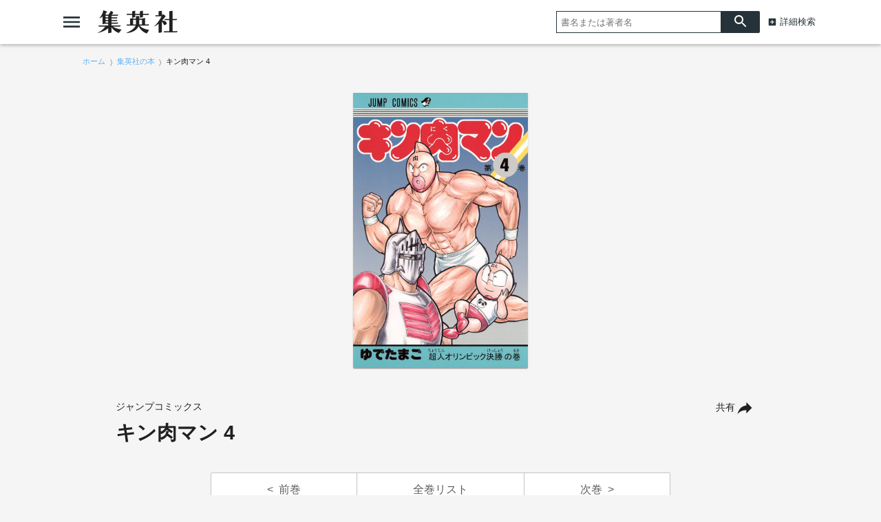

--- FILE ---
content_type: text/html; charset=UTF-8
request_url: https://books.shueisha.co.jp/items/contents.html?isbn=978-4-08-870728-0
body_size: 42995
content:

<!doctype html>
<html>
<head>
<meta charset="utf-8">


<title>キン肉マン 4／ゆでたまご | 集英社　―　SHUEISHA　―</title>
<link rel="amphtml" href="https://www.shueisha.co.jp/books/items/contents_amp.html?isbn=978-4-08-870728-0">
<meta http-equiv="X-UA-Compatible" content="IE=edge">
<meta name="viewport" content="width=device-width,minimum-scale=1,initial-scale=1">

<!-- Google Tag Manager -->
<script>(function(w,d,s,l,i){w[l]=w[l]||[];w[l].push({'gtm.start':
new Date().getTime(),event:'gtm.js'});var f=d.getElementsByTagName(s)[0],
j=d.createElement(s),dl=l!='dataLayer'?'&l='+l:'';j.async=true;j.src=
'https://www.googletagmanager.com/gtm.js?id='+i+dl;f.parentNode.insertBefore(j,f);
})(window,document,'script','dataLayer','GTM-TR5GMHT');</script>
<script>(function(w,d,s,l,i){w[l]=w[l]||[];w[l].push({'gtm.start':
new Date().getTime(),event:'gtm.js'});var f=d.getElementsByTagName(s)[0],
j=d.createElement(s),dl=l!='dataLayer'?'&l='+l:'';j.async=true;j.src=
'https://www.googletagmanager.com/gtm.js?id='+i+dl;f.parentNode.insertBefore(j,f);
})(window,document,'script','dataLayer','GTM-WLM2C6G');</script>
<!-- End Google Tag Manager -->

<meta property="og:title" content="キン肉マン 4／ゆでたまご | 集英社　―　SHUEISHA　―">
<meta property="og:url" content="https://www.shueisha.co.jp/books/items/contents.html?isbn=978-4-08-870728-0">
<meta property="og:type" content="article">
<meta property="og:image" content="https://dosbg3xlm0x1t.cloudfront.net/images/items/9784088707280/500/9784088707280.jpg">
<meta property="og:site_name" content="集英社　―　SHUEISHA　―">
<meta property="og:description" content="大逆転の連続でトーナメントを勝ち抜き、超人オリンピック決勝戦へのぼりつめたキン肉マン。決勝戦の相手は…前回覇者・ロビンマスク！　下馬評では対不利がささやかれる中、国立競技場に10万の観衆を集めて決戦のゴングが鳴る！">
<meta name="description" content="大逆転の連続でトーナメントを勝ち抜き、超人オリンピック決勝戦へのぼりつめたキン肉マン。決勝戦の相手は…前回覇者・ロビンマスク！　下馬評では対不利がささやかれる中、国立競技場に10万の観衆を集めて決戦のゴングが鳴る！">
<meta name="twitter:card" content="summary">
<meta name="twitter:site" content="@SHUEISHA_PR">
<meta name="twitter:title" content="キン肉マン 4／ゆでたまご">
<meta name="twitter:description" content="大逆転の連続でトーナメントを勝ち抜き、超人オリンピック決勝戦へのぼりつめたキン肉マン。決勝戦の相手は…前回覇者・ロビンマスク！　下馬評では対不利がささやかれる中、国立競技場に10万の観衆を集めて決戦のゴングが鳴る！">
<meta name="twitter:image" content="https://dosbg3xlm0x1t.cloudfront.net/images/items/9784088707280/500/9784088707280.jpg">
<link rel="apple-touch-icon-precomposed" href="https://www.shueisha.co.jp/apple-touch-icon.png" type="image/png">
<link rel="shortcut icon" href="https://www.shueisha.co.jp/favicon.ico" type="image/x-icon"><meta name="format-detection" content="telephone=no">
<link href="https://fonts.googleapis.com/icon?family=Material+Icons" rel="stylesheet">
<link rel="stylesheet" type="text/css" href="../common/js/slick/slick.css"/>
<link rel="stylesheet" type="text/css" href="../common/js/slick/slick-theme.css"/>
<link rel="stylesheet" href="../common/js/dist/photoswipe.css">
<link rel="stylesheet" href="../common/js/dist/default-skin/default-skin.css">
<script src="../common/js/dist/photoswipe.min.js"></script>
<script src="../common/js/dist/photoswipe-ui-default.min.js"></script>
<link href="../common/css/ssdbfront.css" rel="stylesheet" type="text/css">
<link href="../common/css/cojpbooks.css" rel="stylesheet" type="text/css">
<script src="../common/js/ssenv.js"></script>
<script>
setEnv('ssdbfr', 1, 1, 0);
var mc = 0;	//◆MC
</script>
<script src="../common/js/ssdef.js"></script>
<script src="../common/js/sscommon.js"></script>
<script>
var ssd = {"count":1,"datas":[{"ssid":10045047,"item_kbn":"1","isbn":"978-4-08-870728-0","isbn_10":"4-08-870728-1","isbn_13":"978-4-08-870728-0","jdcn":null,"bottom_isbn_13":null,"set_flg":0,"view_series_number":"4","item_name":"キン肉マン／4","item_name_1":null,"item_name_2":"キン肉マン","item_name_3":null,"item_name_kana":"キンニクマン／4","item_name_kana_1":null,"item_name_kana_2":"キンニクマン","item_name_kana_3":null,"release_date":"2013-06-06","paper_release_date":null,"price_view_flg":0,"price":484,"body_price":440,"product_form_name":"新書判","number_of_pages":"192","color_kbn":null,"introduction":"大逆転の連続でトーナメントを勝ち抜き、超人オリンピック決勝戦へのぼりつめたキン肉マン。決勝戦の相手は…前回覇者・ロビンマスク！　下馬評では対不利がささやかれる中、国立競技場に10万の観衆を集めて決戦のゴングが鳴る！","table_of_contents":null,"classification_datas":["少年","青年"],"classification_bit":5,"pre_item":{"ssid":10045046,"isbn":"978-4-08-870727-3","jdcn":null},"next_item":{"ssid":10045048,"isbn":"978-4-08-870729-7","jdcn":null},"tameshiyomi_flg":"1","tameshiyomi_url":"http:\/\/books.shueisha.co.jp\/reader\/main.php?cid=9784088707280","category_datas":[],"publication_magazine_datas":[{"magazine_ellipsis":"shonenjump","magazine_name":"週刊少年ジャンプ","front_view_flg":"1","image_url":"https:\/\/dosbg3xlm0x1t.cloudfront.net\/images\/items\/20264912299310264\/1200\/20264912299310264.jpg","publish_term":"毎週月曜日発売"},{"magazine_ellipsis":"shuprenews","magazine_name":"週プレNEWS","front_view_flg":0,"image_url":null,"publish_term":null},{"magazine_ellipsis":"weeklyplayboy","magazine_name":"週刊プレイボーイ","front_view_flg":"1","image_url":"https:\/\/dosbg3xlm0x1t.cloudfront.net\/images\/items\/20264912206710262\/1200\/20264912206710262.jpg","publish_term":"毎週月曜日発売"}],"label_data":{"label_group_id":1001,"label_group_name":"少年","label_id":1000,"label_name":"ジャンプコミックス","label_image_url":""},"author_name_datas":["ゆでたまご"],"author_name_kana_datas":["ユデタマゴ"],"author_role_datas":["著者"],"image_datas":[{"seq":100,"image_type":"2","book_type":"1","image_url_l":"https:\/\/dosbg3xlm0x1t.cloudfront.net\/images\/items\/9784088707280\/1200\/9784088707280.jpg","image_url_m":"https:\/\/dosbg3xlm0x1t.cloudfront.net\/images\/items\/9784088707280\/500\/9784088707280.jpg","image_url_s":"https:\/\/dosbg3xlm0x1t.cloudfront.net\/images\/items\/9784088707280\/240\/9784088707280.jpg"}],"tameshiyomi_datas":[{"start_date":"2015-06-15","end_date":null,"url":"http:\/\/books.shueisha.co.jp\/reader\/main.php?cid=9784088707280"}],"tag_datas":[{"tag_id":102,"tag_kbn":"1","tag_name":"1970年代"},{"tag_id":201,"tag_kbn":"2","tag_name":"少年"},{"tag_id":203,"tag_kbn":"2","tag_name":"青年"},{"tag_id":303,"tag_kbn":"3","tag_name":"アニメ映画化"},{"tag_id":304,"tag_kbn":"3","tag_name":"アニメ化"},{"tag_id":402,"tag_kbn":"4","tag_name":"漫画賞受賞作"},{"tag_id":403,"tag_kbn":"4","tag_name":"このマンガがすごい！"}],"same_item_datas":{"paper_data":{"ssid":10045047,"isbn":"978-4-08-870728-0","isbn_10":"4-08-870728-1","isbn_13":"978-4-08-870728-0","release_date":"2013-06-06","product_form_name":"新書判","number_of_pages":"192","price_view_flg":0,"price":484,"body_price":440},"digital_data":{"ssid":10068805,"jdcn":"08851134851131315501","release_date":"2012-06-29"},"digital_color_data":{"ssid":null,"jdcn":null,"release_date":null}},"series_data":{"series_id":36601,"series_count":91,"series_name":"キン肉マン","series_name_1":null,"series_name_2":"キン肉マン","series_name_3":null,"series_name_kana":"キンニクマン","series_name_kana_1":null,"series_name_kana_2":"キンニクマン","series_name_kana_3":null,"series_end_flg":0,"series_image_url":null,"genre_datas":["コミックス","ジャンプコミックス"]},"family_datas":[],"shop_datas":[{"shop_id":4,"shop_name":"Amazon","shop_image_url":"https:\/\/dosbg3xlm0x1t.cloudfront.net\/images\/shops\/4.png","shop_url":"http:\/\/www.amazon.co.jp\/gp\/product\/4088707281?ie=UTF8&amp;tag=booknavi0e-22&amp;linkCode=as2&amp;camp=247&amp;creative=1211&amp;creativeASIN=4088707281"},{"shop_id":5,"shop_name":"楽天Books","shop_image_url":"https:\/\/dosbg3xlm0x1t.cloudfront.net\/images\/shops\/5.png","shop_url":"https:\/\/pt.afl.rakuten.co.jp\/c\/0bd9b137.4d341619\/?url=https%3A%2F%2Fbooks.rakuten.co.jp%2Frdt%2Fitem%2F%3Fsid%3D213310%26sno%3DISBN%3a9784088707280"},{"shop_id":10,"shop_name":"漫画全巻ドットコム","shop_image_url":"https:\/\/dosbg3xlm0x1t.cloudfront.net\/images\/shops\/10.png","shop_url":"http:\/\/af-mangazenkan.com\/clk.php?sid=7&isbn=9784088707280"},{"shop_id":3,"shop_name":"セブンネットショッピング","shop_image_url":"https:\/\/dosbg3xlm0x1t.cloudfront.net\/images\/shops\/3.png","shop_url":"http:\/\/ck.jp.ap.valuecommerce.com\/servlet\/referral?sid=2633665&pid=883801721&vc_url=http%3A%2F%2F7net.omni7.jp%2Fdetail_isbn%2F9784088707280"},{"shop_id":1021,"shop_name":"アニメイト","shop_image_url":"https:\/\/dosbg3xlm0x1t.cloudfront.net\/images\/shops\/1021.png","shop_url":"https:\/\/www.animate-onlineshop.jp\/products\/list.php?mode=search&smt=%E3%82%AD%E3%83%B3%E8%82%89%E3%83%9E%E3%83%B3"},{"shop_id":7,"shop_name":"紀伊国屋書店","shop_image_url":"https:\/\/dosbg3xlm0x1t.cloudfront.net\/images\/shops\/7.png","shop_url":"http:\/\/ck.jp.ap.valuecommerce.com\/servlet\/referral?sid=2633665&pid=879030265&vc_url=http%3A%2F%2Fwww.kinokuniya.co.jp%2Ff%2Fdsg-01-9784088707280"},{"shop_id":1022,"shop_name":"丸善ジュンク堂書店","shop_image_url":"https:\/\/dosbg3xlm0x1t.cloudfront.net\/images\/shops\/1022.png","shop_url":"https:\/\/www.maruzenjunkudo.co.jp\/products\/9784088707280"},{"shop_id":11,"shop_name":"ヨドバシカメラ","shop_image_url":"https:\/\/dosbg3xlm0x1t.cloudfront.net\/images\/shops\/11.png","shop_url":"http:\/\/www.yodobashi.com\/ec\/category\/index.html?word=9784088707280&extst=shueisha"},{"shop_id":1,"shop_name":"e-hon","shop_image_url":"https:\/\/dosbg3xlm0x1t.cloudfront.net\/images\/shops\/1.png","shop_url":"https:\/\/www.e-hon.ne.jp\/bec\/SA\/Detail?refBook=9784088707280"},{"shop_id":2,"shop_name":"HonyaClub","shop_image_url":"https:\/\/dosbg3xlm0x1t.cloudfront.net\/images\/shops\/2.png","shop_url":"https:\/\/www.honyaclub.com\/shop\/affiliate\/itemlist.aspx?isbn=9784088707280"},{"shop_id":9,"shop_name":"HMV&BOOKS online","shop_image_url":"https:\/\/dosbg3xlm0x1t.cloudfront.net\/images\/shops\/9.png","shop_url":"http:\/\/click.linksynergy.com\/fs-bin\/click?id=R8\/MBVnDFc4&amp;subid=&amp;offerid=131139.1&amp;type=10&amp;tmpid=1161&amp;RD_PARM1=http%253A%252F%252Fwww.hmv.co.jp%252Fsearch%252Fsearchresults.asp%253Fisbn%253D9784088707280"},{"shop_id":1014,"shop_name":"タワーレコード オンライン","shop_image_url":"https:\/\/dosbg3xlm0x1t.cloudfront.net\/images\/shops\/1014.png","shop_url":"https:\/\/tower.jp\/search\/advanced\/item\/search?jan=9784088707280"}],"application_datas":[{"application_id":"38","application_name":"ゼブラック","app_contents":"ジャンプ連載漫画から異世界モノまで毎日読めるマンガアプリ！","official_link_url":"https:\/\/zebrack-comic.com\/main\/manga","ios_link_url":"https:\/\/apps.apple.com\/jp\/app\/%E3%82%BC%E3%83%96%E3%83%A9%E3%83%83%E3%82%AF\/id1487411615?mt=8","android_link_url":"https:\/\/play.google.com\/store\/apps\/details?id=com.zebrack&pcampaignid=pcampaignidMKT-Other-global-all-co-prtnr-py-PartBadge-Mar2515-1","image_url":"https:\/\/dosbg3xlm0x1t.cloudfront.net\/images\/apps\/38.png"},{"application_id":"3","application_name":"少年ジャンプ＋","app_contents":"少年ジャンプの漫画が無料で読める本格的マンガ雑誌アプリ!! オリジナル作品も毎日更新！","official_link_url":"https:\/\/shonenjumpplus.com\/app","ios_link_url":"https:\/\/itunes.apple.com\/jp\/app\/shao-nianjanpu+\/id875750302?l=ja","android_link_url":"https:\/\/play.google.com\/store\/apps\/details?id=com.access_company.android.sh_jumpplus&hl=ja","image_url":"https:\/\/dosbg3xlm0x1t.cloudfront.net\/images\/apps\/3.png"},{"application_id":"40","application_name":"ジャンプTOON","app_contents":"ジャンプのタテマンガ雑誌アプリ‼︎ オリジナル作品からメディア化で話題の人気作品を毎日更新！","official_link_url":"https:\/\/jumptoon.com\/","ios_link_url":"https:\/\/apps.apple.com\/jp\/app\/id6449017005","android_link_url":"https:\/\/play.google.com\/store\/apps\/details?id=com.jumptoon","image_url":"https:\/\/dosbg3xlm0x1t.cloudfront.net\/images\/apps\/40.png"},{"application_id":"7","application_name":"ジャンプルーキー！","app_contents":"インディーズ作品が40000話以上！ジャンル完全自由！誰でも連載できる！","official_link_url":"https:\/\/rookie.shonenjump.com\/app","ios_link_url":"https:\/\/itunes.apple.com\/us\/app\/%E3%82%B8%E3%83%A3%E3%83%B3%E3%83%97%E3%83%AB%E3%83%BC%E3%82%AD%E3%83%BC\/id1370355784?l=ja","android_link_url":"https:\/\/play.google.com\/store\/apps\/details?id=com.shonenjump.rookie","image_url":"https:\/\/dosbg3xlm0x1t.cloudfront.net\/images\/apps\/7.png"},{"application_id":"6","application_name":"ジャンプPAINT","app_contents":"ジャンプ公式のマンガ制作ソフト・アプリ!!\r\nペンもトーンもフォントも全部無料!!","official_link_url":"https:\/\/medibangpaint.com\/jumppaint\/","ios_link_url":"https:\/\/itunes.apple.com\/jp\/app\/jump-paint-by-medibang\/id1230936997","android_link_url":"https:\/\/play.google.com\/store\/apps\/details?id=com.medibang.android.jumppaint","image_url":"https:\/\/dosbg3xlm0x1t.cloudfront.net\/images\/apps\/6.png"}]}]};
</script>
<!--schema-->
<script type="application/ld+json">
[
{
"@context":"http://schema.org",
"@type":"Book",
"isbn":"978-4-08-870728-0",
"author":["ゆでたまご"],
"copyrightHolder":["ゆでたまご","集英社"],
"keywords":["キン肉マン 4","キンニクマン 4","試し読み","ゆでたまご","ジャンプコミックス","週刊少年ジャンプ","週プレNEWS","週刊プレイボーイ","集英社"],
"publisher":"集英社",
"thumbnailUrl":"https://dosbg3xlm0x1t.cloudfront.net/images/items/9784088707280/500/9784088707280.jpg",
"description":"大逆転の連続でトーナメントを勝ち抜き、超人オリンピック決勝戦へのぼりつめたキン肉マン。決勝戦の相手は…前回覇者・ロビンマスク！　下馬評では対不利がささやかれる中、国立競技場に10万の観衆を集めて決戦のゴングが鳴る！",
"image":"https://dosbg3xlm0x1t.cloudfront.net/images/items/9784088707280/500/9784088707280.jpg",
"name":"キン肉マン 4／ゆでたまご／集英社ジャンプコミックス",
"url":"https://www.shueisha.co.jp/books/items/contents.html?isbn=978-4-08-870728-0"
},
{
"@context":"http://schema.org",
"@type":"Article",
"datePublished":"2013-06-06",
"dateModified":"2013-06-06",
"author":["ゆでたまご"],
"mainEntityOfPage":{
"@type": "WebPage",
"@id": "https://www.shueisha.co.jp/books/items/contents.html?isbn=978-4-08-870728-0"
},
"publisher":{
"@type":"Organization",
"name":"集英社",
"logo":{
"@type":"ImageObject",
"url":"https://www.shueisha.co.jp/books/shueishalogo.png"
}
},
"headline":"キン肉マン 4／ゆでたまご／集英社ジャンプコミックス",
"description":"大逆転の連続でトーナメントを勝ち抜き、超人オリンピック決勝戦へのぼりつめたキン肉マン。決勝戦の相手は…前回覇者・ロビンマスク！　下馬評では対不利がささやかれる中、国立競技場に10万の観衆を集めて決戦のゴングが鳴る！",
"image":"https://dosbg3xlm0x1t.cloudfront.net/images/items/9784088707280/500/9784088707280.jpg"
}
]
</script>
</head>
<body class="body-itemcontents" data-vars-itemkbn="1" data-vars-classificationbit="5">

<!-- Google Tag Manager (noscript) -->
<noscript><iframe src="https://www.googletagmanager.com/ns.html?id=GTM-TR5GMHT" 
height="0" width="0" style="display:none;visibility:hidden"></iframe></noscript>
<noscript><iframe src="https://www.googletagmanager.com/ns.html?id=GTM-WLM2C6G" 
height="0" width="0" style="display:none;visibility:hidden"></iframe></noscript>
<!-- End Google Tag Manager (noscript) -->

<header id="ssfrhd" class="ssfrhd"><!-- ssfr-header -->
	<div class="ssfrhd-upper">
		<div class="ssfrhd-upper-inner">
			<button id="btn-menu" class="ssfrhd-btn btn-menu"></button>
			<h1><a class="ssfrhd-logo" href="../../" title="集英社"></a></h1>
			<button id="btn-search" class="ssfrhd-btn btn-search"></button>
		</div>
		<form target="_top" class="ssfrhd-form" method="get" action="../search/search.html">
			<div>
				<input type="text" placeholder="書名または著者名" name="titleauthor">
			</div>
			<button id="loupe" type="submit"></button>
			<div class="hd-sa"><a href="../search/index.html">詳細検索</a></div>
		</form>
	</div>
	<div class="ssfrhd-bottom">
		<ul>
			<li><a href="../index.html" class="ssfrhd-a-all">集英社の本</a></li>
			<li><a href="../magazines/index.html" class="ssfrhd-a-zasshi">雑誌</a></li>
			<li class="ssfrhd-li-shoseki"><a href="../books/index.html" class="ssfrhd-a-shoseki">書籍</a>
				<ul>
					<li><a href="../books/index.html" class="ssfrhd-a-top">新刊</a></li>
					<li><a href="../newbooks/index.html" class="ssfrhd-a-newitems">紙 発売予定</a></li>
					<li><a href="../newbooks/index.html?digital=1" class="ssfrhd-a-newitems-digital">デジタル発売予定</a></li>
					<li><a href="../info_books/index.html" class="ssfrhd-a-news">NEWS</a></li>
				</ul>
			</li>
			<li class="ssfrhd-li-comics"><a href="../comics/index.html" class="ssfrhd-a-comics">コミックス</a>
				<ul>
					<li><a href="../comics/index.html" class="ssfrhd-a-top">新刊</a></li>
					<li><a href="../newcomics/index.html" class="ssfrhd-a-newitems">紙 発売予定</a></li>
					<li><a href="../newcomics/index.html?digital=1" class="ssfrhd-a-newitems-digital">デジタル発売予定</a></li>
					<li><a href="../info_comics/index.html" class="ssfrhd-a-news">NEWS</a></li>
				</ul>
			</li>
		</ul>
	</div></header>
<nav id="ssfr-sidebar" class="ssfr-sidebar">
<!-- ssfr-sidebar -->
	<h3 class="ssfr-sidebar-hd"><a href="../../" class="ssfr-sidebar-a"></a></h3>
	<section class="ssfr-sidebar-company">
		<ul>
			<li><a href="../../company/" class="ssfr-sidebar-a">企業情報</a></li>
		</ul>
	</section>
	<section class="ssfr-sidebar-top">
		<b><a href="../" class="ssfr-sidebar-a">集英社の本</a></b>
	</section>
	<section class="ssfr-sidebar-magazine">
		<h4>雑誌</h4>
			<ul>
				<li><a href="../magazines/index.html?genre=all" class="ssfr-sidebar-a">新刊一覧</a></li>
			</ul>
	</section>
	<section class="ssfr-sidebar-books">
		<h4>書籍</h4>
		<ul>
			<li><a href="../books/index.html?genre=all" class="ssfr-sidebar-a">新刊一覧</a></li>
			<li><a href="../newbooks/index.html" class="ssfr-sidebar-a">紙 発売予定</a></li>
			<li><a href="../newbooks/index.html?digital=1" class="ssfr-sidebar-a">デジタル発売予定</a></li>
			<li><a href="../info_books/index.html" class="ssfr-sidebar-a">NEWS</a></li>
		</ul>
	</section>
	<section class="ssfr-sidebar-comics">
		<h4>コミックス</h4>
		<ul>
			<li><a href="../comics/index.html?genre=all" class="ssfr-sidebar-a">新刊一覧</a></li>
			<li><a href="../newcomics/index.html" class="ssfr-sidebar-a">紙 発売予定</a></li>
			<li><a href="../newcomics/index.html?digital=1" class="ssfr-sidebar-a">デジタル発売予定</a></li>
			<li><a href="../info_comics/index.html" class="ssfr-sidebar-a">NEWS</a></li>
		</ul>
	</section>
	<section class="ssfr-sidebar-search">
		<b><a href="../search/index.html" class="ssfr-sidebar-a">詳細検索</a></b>
	</section></nav>
<div class="itemimgs">
<!-- 集英社の本 パンくず --><nav class="cojp_breadcrumb"><ol class="inner"><li><span><a href="../../"><span>ホーム</span></a></span></li><li><span><a href="../"><span>集英社の本</span></a></span></li><li><span><span>キン肉マン 4</span></span></li></ol></nav><div class="slider my-gallery" id="item_slider">
<figure class="slide-item"><a href="https://dosbg3xlm0x1t.cloudfront.net/images/items/9784088707280/1200/9784088707280.jpg" itemprop="contentUrl" data-size="761x1200"><img data-lazy="https://dosbg3xlm0x1t.cloudfront.net/images/items/9784088707280/1200/9784088707280.jpg" itemprop="thumbnail" alt="キン肉マン／4 画像1"></a></figure></div>
</div>
<div class="pswp" tabindex="-1" role="dialog" aria-hidden="true"><!-- PhotoSwipe -->
	<div class="pswp__bg"></div>
	<div class="pswp__scroll-wrap"> 
		<div class="pswp__container">
			<div class="pswp__item"></div>
			<div class="pswp__item"></div>
			<div class="pswp__item"></div>
		</div>
		<div class="pswp__ui pswp__ui--hidden">
			<div class="pswp__top-bar"> 
				<div class="pswp__counter"></div>
				<button class="pswp__button pswp__button--close" title="Close (Esc)"></button>
				<button class="pswp__button pswp__button--share" title="Share"></button>
				<button class="pswp__button pswp__button--fs" title="Toggle fullscreen"></button>
				<button class="pswp__button pswp__button--zoom" title="Zoom in/out"></button>
				<div class="pswp__preloader">
					<div class="pswp__preloader__icn">
						<div class="pswp__preloader__cut">
							<div class="pswp__preloader__donut"></div>
						</div>
					</div>
				</div>
			</div>
			<div class="pswp__share-modal pswp__share-modal--hidden pswp__single-tap">
				<div class="pswp__share-tooltip"></div>
			</div>
			<button class="pswp__button pswp__button--arrow--left" title="Previous (arrow left)"> </button>
			<button class="pswp__button pswp__button--arrow--right" title="Next (arrow right)"> </button>
			<div class="pswp__caption">
				<div class="pswp__caption__center"></div>
			</div>
		</div>
	</div>
</div>

<main class="wrapper itemcontents">
	<h2 style="display: none;">書誌情報</h2>
	<div class="item-info">
		<!--タイトル巻と共有ボタン-->
		<div class="item-info-top-inner2">
			<button id="ssfr-btn-shere" class="ssfr-btn-shere">共有</button>
			<p><small>ジャンプコミックス</small></p><h1 class="bktitle"><cite><b>キン肉マン 4</b></cite></h1>
		</div>
		<!--シェア-->
		<div class="item-shere">
			<ul class="item-shere-icos">
				<li><a title="mail" href="mailto:?subject=キン肉マン 4&amp;body=https%3A%2F%2Fwww.shueisha.co.jp%2Fbooks%2Fitems%2Fcontents.html%3Fisbn%3D978-4-08-870728-0" target="_blank"></a></li>
				<li><a class="lsf-icon" title="X" href="https://twitter.com/intent/tweet?source=https%3A%2F%2Fwww.shueisha.co.jp%2Fbooks%2Fitems%2Fcontents.html%3Fisbn%3D978-4-08-870728-0&amp;text=%20https%3A%2F%2Fwww.shueisha.co.jp%2Fbooks%2Fitems%2Fcontents.html%3Fisbn%3D978-4-08-870728-0" target="_blank"></a></li>
				<li><a class="lsf-icon" title="facebook" href="https://www.facebook.com/sharer/sharer.php?u=https%3A%2F%2Fwww.shueisha.co.jp%2Fbooks%2Fitems%2Fcontents.html%3Fisbn%3D978-4-08-870728-0&amp;t=" target="_blank"></a></li>
								<li><a class="lsf-icon" title="line" href="http://line.me/R/msg/text/?%20https%3A%2F%2Fwww.shueisha.co.jp%2Fbooks%2Fitems%2Fcontents.html%3Fisbn%3D978-4-08-870728-0" target="_blank"></a></li>
			</ul>
			<div class="item-embed">
				<p>埋め込みコード(HTML)</p>
				<p>※このコードをコピーしてサイトに貼り付けてください</p>
				<div class="item-embed-inner">
					<textarea id="item-embed-text" class="item-embed-text">&lt;blockquote class="embedly-card" data-card-key="d9a25370aa944b40bd6d3c3b470e6e6b" data-card-controls="0" data-card-branding="0" data-card-type="article"&gt;&lt;h4&gt;&lt;a href="https://www.shueisha.co.jp/books/items/contents.html?isbn=978-4-08-870728-0"&gt;キン肉マン 4|集英社　―　SHUEISHA　―&lt;/a&gt;&lt;/h4&gt;&lt;p&gt;大逆転の連続でトーナメントを勝ち抜き、超人オリンピック決勝戦へのぼりつめたキン肉マン。決勝戦の相手は…前回覇者・ロビンマスク！　下馬評では対不利がささやかれる中、国立競技場に10万の観衆を集めて決戦のゴングが鳴る！&lt;/p&gt;&lt;/blockquote&gt;&lt;script async src="//cdn.embedly.com/widgets/platform.js" charset="UTF-8"&gt;&lt;/script&gt;</textarea>
					<button class="item-embed-btn"></button>
				</div>
			</div>
		</div>

		<!--全巻リスト-->
		<nav class="item-btn-zenkan"><ul><li><a href="contents.html?isbn=978-4-08-870727-3"><span>前巻</span></a></li><li><a href="../search/search.html?seriesid=36601&order=1"><span>全巻リスト</span></a></li><li><a href="contents.html?isbn=978-4-08-870729-7"><span>次巻</span></a></li></ul></nav>
		<!--試し読みボタン-->
		<p><a class="tms-btn" href="../reader/main.php?cid=9784088707280">試し読み</a></p>
		<!--紙デジ切替ボタン-->
		<nav class="item-info-kamidigi">
			<h2 style="display: none;">紙版・デジタル版</h2>
			<ul>
				<li class="current-kamidigi"><section><h4>紙版</h4><p>2013年6月6日発売</p><p>484円（税込）</p><p>新書判／192ページ</p><p id="item-ISBN">ISBN：978-4-08-870728-0</p></section></li><li><a class="item-info-btn" href="contents.html?jdcn=08851134851131315501"><section><h4>デジタル版</h4><p>2012年6月29日発売</p></section></a></li>			</ul>
		</nav>

		<!--書店リスト-->
<script>
//JS
	clearAllCookies();	//●動作試験用
	if(0 < ssd.datas[0].shop_datas.length){
		var found = -1;
		var shopId = getShop((ssd.datas[0].item_kbn <= 3 ? 1 : 2));	//クッキーから取得
		if(shopId != ''){
			for(i = 0; i < ssd.datas[0].shop_datas.length; i++){
				if(ssd.datas[0].shop_datas[i].shop_id == shopId){
					found = i;
					break;	//for
				}
			}
		}

		str =
		'<section class="item-vendor">' +
		'<h2 style="display: none;">ご購入</h2>' +
		'<div class="cards expand-outer">' +
		'<h3 class="h3-mtl mtl-vendor">' + (ssd.datas[0].item_kbn <= 3 ? 'ネット書店で注文する' : 'デジタル版を購入する') + '</h3>'+
		'<ul class="expand-wrap-list">';

		if(found != -1){
			str +=
			'<li><a href="' + ssd.datas[0].shop_datas[found].shop_url + '" onclick="saveShop(' + (ssd.datas[0].item_kbn <= 3 ? 1 : 2) + ', \'' + ssd.datas[0].shop_datas[found].shop_id + '\');return true;" target="_blank"><img src="' + ssd.datas[0].shop_datas[found].shop_image_url + '" alt="' + ssd.datas[0].shop_datas[found].shop_name + '"></a></li>';
		}

		//ジャンプ＋等対応ここから
		if(ssd.datas[0].item_kbn <= 3){	//紙
			for(i = 0; i < ssd.datas[0].shop_datas.length; i++){
				if(i != found){
					str +=
					'<li><a href="' + ssd.datas[0].shop_datas[i].shop_url + '" onclick="saveShop(' + (ssd.datas[0].item_kbn <= 3 ? 1 : 2) + ', \'' + ssd.datas[0].shop_datas[i].shop_id + '\');return true;" target="_blank"><img src="' + ssd.datas[0].shop_datas[i].shop_image_url + '" alt="' + ssd.datas[0].shop_datas[i].shop_name + '"></a></li>';
				}
			}
		}
		else{	//デジタル
			var jumpplusPublication = -1;		//-1:掲載誌にジャンプ＋なし,0以上:あり
			var youngjumpplusPublication = -1;	//-1:掲載誌にヤンジャン＋関連なし,0以上:あり
			var zebrackFound = -1;				//-1:書店にゼブラックなし,0以上:みつかった番号
			var jumpplusFound = -1;				//-1:書店にジャンプ＋なし,0以上:みつかった番号
			var youngjumpplusFound = -1;		//-1:書店にヤンジャン＋なし,0以上:みつかった番号

			if(0 < ssd.datas[0].publication_magazine_datas.length){
				for(i = 0; i < ssd.datas[0].publication_magazine_datas.length; i++){
					switch(ssd.datas[0].publication_magazine_datas[i].magazine_ellipsis){
					//掲載誌ジャンプ＋
					case 'jumpplus':
						jumpplusPublication = i;
						break;
					//掲載誌ヤンジャン＋関連
					case 'youngjump':
					case 'monthlyyoungjump':
					case 'ynjn':
					case 'miraclejump':
					case 'funwarijump':
					case 'bjkon':
					case 'businessjump':
					case 'tonarinoyoungjump':
					case 'superjump':
					case 'jumpkai':
					case 'grandjumpmecha':
					case 'grandjumpweb':
					case 'grandjumppremium':
					case 'grandjumpmucha':
					case 'grandjump':
					case 'extrabj':
					case 'ultrajumpegg':
					case 'ultrajumpniconico':
					case 'ultrajump':
					case 'imagrandjumptte':
					case 'aoharu':
					case 'ohsuperjump':
					case 'allman':
						youngjumpplusPublication = i;
						break;
					default:
						break;
					}
				}
			}

			for(i = 0; i < ssd.datas[0].shop_datas.length; i++){
				switch(ssd.datas[0].shop_datas[i].shop_id){
				case 1010:	//ゼブラック書店
					zebrackFound = i;
					break;
				case 88:	//ジャンプ＋書店
					jumpplusFound = i;
					break;
				case 76:	//ヤンジャン＋書店
					youngjumpplusFound = i;
					break;
				default:
					break;
				}
			}

			if(jumpplusPublication != -1 && youngjumpplusPublication != -1){	//掲載誌にジャンプ＋とヤンジャン＋関連あり
				if(youngjumpplusFound != -1 && youngjumpplusFound != found){	//ヤンジャン＋書店バナー
					i = youngjumpplusFound;
					str +=
					'<li><a href="' + ssd.datas[0].shop_datas[i].shop_url + '" onclick="saveShop(' + (ssd.datas[0].item_kbn <= 3 ? 1 : 2) + ', \'' + ssd.datas[0].shop_datas[i].shop_id + '\');return true;" target="_blank"><img src="' + ssd.datas[0].shop_datas[i].shop_image_url + '" alt="' + ssd.datas[0].shop_datas[i].shop_name + '"></a></li>';
				}
				if(jumpplusFound != -1 && jumpplusFound != found){	//ジャンプ＋書店バナー
					i = jumpplusFound;
					str +=
					'<li><a href="' + ssd.datas[0].shop_datas[i].shop_url + '" onclick="saveShop(' + (ssd.datas[0].item_kbn <= 3 ? 1 : 2) + ', \'' + ssd.datas[0].shop_datas[i].shop_id + '\');return true;" target="_blank"><img src="' + ssd.datas[0].shop_datas[i].shop_image_url + '" alt="' + ssd.datas[0].shop_datas[i].shop_name + '"></a></li>';
				}
				if(zebrackFound != -1 && zebrackFound != found){	//ゼブラック書店バナー
					i = zebrackFound;
					str +=
					'<li><a href="' + ssd.datas[0].shop_datas[i].shop_url + '" onclick="saveShop(' + (ssd.datas[0].item_kbn <= 3 ? 1 : 2) + ', \'' + ssd.datas[0].shop_datas[i].shop_id + '\');return true;" target="_blank"><img src="' + ssd.datas[0].shop_datas[i].shop_image_url + '" alt="' + ssd.datas[0].shop_datas[i].shop_name + '"></a></li>';
				}
			}
			else if(jumpplusPublication != -1){	//掲載誌にジャンプ＋ありヤンジャン＋関連なし
				if(jumpplusFound != -1 && jumpplusFound != found){	//ジャンプ＋書店バナー
					i = jumpplusFound;
					str +=
					'<li><a href="' + ssd.datas[0].shop_datas[i].shop_url + '" onclick="saveShop(' + (ssd.datas[0].item_kbn <= 3 ? 1 : 2) + ', \'' + ssd.datas[0].shop_datas[i].shop_id + '\');return true;" target="_blank"><img src="' + ssd.datas[0].shop_datas[i].shop_image_url + '" alt="' + ssd.datas[0].shop_datas[i].shop_name + '"></a></li>';
				}
				if(zebrackFound != -1 && zebrackFound != found){	//ゼブラック書店バナー
					i = zebrackFound;
					str +=
					'<li><a href="' + ssd.datas[0].shop_datas[i].shop_url + '" onclick="saveShop(' + (ssd.datas[0].item_kbn <= 3 ? 1 : 2) + ', \'' + ssd.datas[0].shop_datas[i].shop_id + '\');return true;" target="_blank"><img src="' + ssd.datas[0].shop_datas[i].shop_image_url + '" alt="' + ssd.datas[0].shop_datas[i].shop_name + '"></a></li>';
				}
				if(youngjumpplusFound != -1 && youngjumpplusFound != found){	//ヤンジャン＋書店バナー
					i = youngjumpplusFound;
					str +=
					'<li><a href="' + ssd.datas[0].shop_datas[i].shop_url + '" onclick="saveShop(' + (ssd.datas[0].item_kbn <= 3 ? 1 : 2) + ', \'' + ssd.datas[0].shop_datas[i].shop_id + '\');return true;" target="_blank"><img src="' + ssd.datas[0].shop_datas[i].shop_image_url + '" alt="' + ssd.datas[0].shop_datas[i].shop_name + '"></a></li>';
				}
			}
			else if(youngjumpplusPublication != -1){	//掲載誌にヤンジャン＋関連ありジャンプ＋なし
				if(youngjumpplusFound != -1 && youngjumpplusFound != found){	//ヤンジャン＋書店バナー
					i = youngjumpplusFound;
					str +=
					'<li><a href="' + ssd.datas[0].shop_datas[i].shop_url + '" onclick="saveShop(' + (ssd.datas[0].item_kbn <= 3 ? 1 : 2) + ', \'' + ssd.datas[0].shop_datas[i].shop_id + '\');return true;" target="_blank"><img src="' + ssd.datas[0].shop_datas[i].shop_image_url + '" alt="' + ssd.datas[0].shop_datas[i].shop_name + '"></a></li>';
				}
				if(zebrackFound != -1 && zebrackFound != found){	//ゼブラック書店バナー
					i = zebrackFound;
					str +=
					'<li><a href="' + ssd.datas[0].shop_datas[i].shop_url + '" onclick="saveShop(' + (ssd.datas[0].item_kbn <= 3 ? 1 : 2) + ', \'' + ssd.datas[0].shop_datas[i].shop_id + '\');return true;" target="_blank"><img src="' + ssd.datas[0].shop_datas[i].shop_image_url + '" alt="' + ssd.datas[0].shop_datas[i].shop_name + '"></a></li>';
				}
				if(jumpplusFound != -1 && jumpplusFound != found){	//ジャンプ＋書店バナー
					i = jumpplusFound;
					str +=
					'<li><a href="' + ssd.datas[0].shop_datas[i].shop_url + '" onclick="saveShop(' + (ssd.datas[0].item_kbn <= 3 ? 1 : 2) + ', \'' + ssd.datas[0].shop_datas[i].shop_id + '\');return true;" target="_blank"><img src="' + ssd.datas[0].shop_datas[i].shop_image_url + '" alt="' + ssd.datas[0].shop_datas[i].shop_name + '"></a></li>';
				}
			}
			else{	//掲載誌にジャンプ＋もヤンジャン＋関連もなし
				if(zebrackFound != -1 && zebrackFound != found){	//ゼブラック書店バナー
					i = zebrackFound;
					str +=
					'<li><a href="' + ssd.datas[0].shop_datas[i].shop_url + '" onclick="saveShop(' + (ssd.datas[0].item_kbn <= 3 ? 1 : 2) + ', \'' + ssd.datas[0].shop_datas[i].shop_id + '\');return true;" target="_blank"><img src="' + ssd.datas[0].shop_datas[i].shop_image_url + '" alt="' + ssd.datas[0].shop_datas[i].shop_name + '"></a></li>';
				}
				if(jumpplusFound != -1 && jumpplusFound != found){	//ジャンプ＋書店バナー
					i = jumpplusFound;
					str +=
					'<li><a href="' + ssd.datas[0].shop_datas[i].shop_url + '" onclick="saveShop(' + (ssd.datas[0].item_kbn <= 3 ? 1 : 2) + ', \'' + ssd.datas[0].shop_datas[i].shop_id + '\');return true;" target="_blank"><img src="' + ssd.datas[0].shop_datas[i].shop_image_url + '" alt="' + ssd.datas[0].shop_datas[i].shop_name + '"></a></li>';
				}
				if(youngjumpplusFound != -1 && youngjumpplusFound != found){	//ヤンジャン＋書店バナー
					i = youngjumpplusFound;
					str +=
					'<li><a href="' + ssd.datas[0].shop_datas[i].shop_url + '" onclick="saveShop(' + (ssd.datas[0].item_kbn <= 3 ? 1 : 2) + ', \'' + ssd.datas[0].shop_datas[i].shop_id + '\');return true;" target="_blank"><img src="' + ssd.datas[0].shop_datas[i].shop_image_url + '" alt="' + ssd.datas[0].shop_datas[i].shop_name + '"></a></li>';
				}
			}

			for(i = 0; i < ssd.datas[0].shop_datas.length; i++){	//他書店バナー表示
				if(i != found && i != jumpplusFound && i != youngjumpplusFound && i != zebrackFound){
					str +=
					'<li><a href="' + ssd.datas[0].shop_datas[i].shop_url + '" onclick="saveShop(' + (ssd.datas[0].item_kbn <= 3 ? 1 : 2) + ', \'' + ssd.datas[0].shop_datas[i].shop_id + '\');return true;" target="_blank"><img src="' + ssd.datas[0].shop_datas[i].shop_image_url + '" alt="' + ssd.datas[0].shop_datas[i].shop_name + '"></a></li>';
				}
			}
		}
		//ジャンプ＋等対応ここまで

		str +=
		'</ul>' +
		'<p class="item-vendor-p">※書店により取り扱いがない場合がございます。</p><div class="expand-wrap-list-bottom"><span class="expand-wrap-list-bottom-txt"></span>' +
		'<button class="expand-button"></button>' +
		'</div>' +
		'</div>' +
		'</section>';

		document.write(str);
	}
</script>

		<div class="item-info-top-inner1">
			<div class="item-info-top-inner1-L">
			<!--著者-->
			<h2 style="display: none;">著者</h2>
			<p class="item-info-author"><span>著者：<a href="../search/search.html?titleauthor=ゆでたまご">ゆでたまご</a></span></p>			</div>
			<div class="item-info-top-inner1-R">
		<!--あらすじ・概要-->
		<section class="item-introduction"><h2 style="display: none;">あらすじ・概要</h2><p>大逆転の連続でトーナメントを勝ち抜き、超人オリンピック決勝戦へのぼりつめたキン肉マン。決勝戦の相手は…前回覇者・ロビンマスク！　下馬評では対不利がささやかれる中、国立競技場に10万の観衆を集めて決戦のゴングが鳴る！</p></section>			
		<!--掲載誌-->
		<p class="item-rensaishi"><span><a href="../magazines/magazine.html?magazine=shonenjump">週刊少年ジャンプ</a></span><span>週プレNEWS</span><span><a href="../magazines/magazine.html?magazine=weeklyplayboy">週刊プレイボーイ</a></span>掲載</p>
		<!--タグ-->
		<div class="item-tag"><p><a href="../search/search.html?tagid=102" title="1970年代　タグの一覧へ">1970年代</a><a href="../search/search.html?tagid=201" title="少年　タグの一覧へ">少年</a><a href="../search/search.html?tagid=203" title="青年　タグの一覧へ">青年</a><a href="../search/search.html?tagid=303" title="アニメ映画化　タグの一覧へ">アニメ映画化</a><a href="../search/search.html?tagid=304" title="アニメ化　タグの一覧へ">アニメ化</a><a href="../search/search.html?tagid=402" title="漫画賞受賞作　タグの一覧へ">漫画賞受賞作</a><a href="../search/search.html?tagid=403" title="このマンガがすごい！　タグの一覧へ">このマンガがすごい！</a></p></div>			
			</div>
		</div>

	</div>
</main>
<aside class="wrapper">
	<h2 style="display: none;">関連情報</h2>
	<!--<div id="recommend"></div>-->
	<div id="news">
	</div>
<section class="card-outer item-apps"><div class="cards"><h3 class="h3-mtl mtl-apps">公式アプリ</h3><div class="expand-outer"><ul class="expand-wrap-list"><li><a href="https://zebrack-comic.com/main/manga" target="_blank"><figure><img src="https://dosbg3xlm0x1t.cloudfront.net/images/apps/38.png" alt="ゼブラック"><figcaption>ゼブラック</figcaption></figure></a></li><li><a href="https://shonenjumpplus.com/app" target="_blank"><figure><img src="https://dosbg3xlm0x1t.cloudfront.net/images/apps/3.png" alt="少年ジャンプ＋"><figcaption>少年ジャンプ＋</figcaption></figure></a></li><li><a href="https://jumptoon.com/" target="_blank"><figure><img src="https://dosbg3xlm0x1t.cloudfront.net/images/apps/40.png" alt="ジャンプTOON"><figcaption>ジャンプTOON</figcaption></figure></a></li><li><a href="https://rookie.shonenjump.com/app" target="_blank"><figure><img src="https://dosbg3xlm0x1t.cloudfront.net/images/apps/7.png" alt="ジャンプルーキー！"><figcaption>ジャンプルーキー！</figcaption></figure></a></li><li><a href="https://medibangpaint.com/jumppaint/" target="_blank"><figure><img src="https://dosbg3xlm0x1t.cloudfront.net/images/apps/6.png" alt="ジャンプPAINT"><figcaption>ジャンプPAINT</figcaption></figure></a></li></ul><div class="expand-wrap-list-bottom"><span class="expand-wrap-list-bottom-txt"></span><button class="expand-button"></button></div></div></div><!--//cards--></section><section class="item-foot-magazine"><h3 style="display: none;">関連雑誌</h3><a href="../magazines/magazine.html?magazine=shonenjump"><figure><img src="https://dosbg3xlm0x1t.cloudfront.net/images/items/20264912299310264/1200/20264912299310264.jpg" alt="週刊少年ジャンプ"><figcaption><p><b>週刊少年ジャンプ</b><span>毎週月曜日発売</span></p></figcaption></figure></a><a href="../magazines/magazine.html?magazine=weeklyplayboy"><figure><img src="https://dosbg3xlm0x1t.cloudfront.net/images/items/20264912206710262/1200/20264912206710262.jpg" alt="週刊プレイボーイ"><figcaption><p><b>週刊プレイボーイ</b><span>毎週月曜日発売</span></p></figcaption></figure></a></section></aside>
<!--wrapper-->

<footer id="ssfr-footer" class="ssfr-footer">

	<div class="align-right">
		<a class="backtotop" href="#top">Back to Top<i class="material-icons">arrow_upward</i></a>
	</div>
	<p>&copy;<a href="https://www.shueisha.co.jp/" target="_blank">SHUEISHA inc.</a> All rights reserved.</p>
</footer>
<div id="ssfr-mask" class="ssfr-mask"></div>
<script src="https://code.jquery.com/jquery-2.2.0.min.js" type="text/javascript"></script> 
<script src="../common/js/imagesloaded.pkgd.min.js"></script> 
<script type="text/javascript" src="https://code.jquery.com/jquery-migrate-1.2.1.min.js"></script> 
<script src="../common/js/slick/slick.min.js" type="text/javascript" charset="utf-8"></script> 
<script src="../common/js/ssdbfront.js"></script>
<script src="../common/js/items.js"></script>
<script>
$(function(){
	if(ssd.datas[0].item_kbn == 1 || ssd.datas[0].item_kbn == 4){	//コミック
		writeNews(1, ssd.datas[0].classification_bit, 0);
	}
	else if(ssd.datas[0].item_kbn == 2){	//紙書籍
		writeNews(2, ssd.datas[0].classification_bit, 0);
	}
	else if(ssd.datas[0].item_kbn == 5){	//デジタル書籍
		if(ssd.datas[0].classification_bit == 2){	//デジタル写真集
			writeNews(2, 8, 0);	//書籍写真集NEWS表示
		}
		else{	//デジタル写真集以外
			writeNews(2, 0, 0);	//書籍全NEWS表示
		}
	}

/*おすすめ
	writeRecommend(0);
*/

	if(! mc){	//◆MC
		insertReadLog(ssd.datas[0].item_kbn <= 3 ? ssd.datas[0].isbn : ssd.datas[0].jdcn);
	}

	if(sManga){
		if(ssd.datas[0].item_kbn == 1 || ssd.datas[0].item_kbn == 4){	//コミック
			switch(ssd.datas[0].classification_bit){
			case 1:	//少年
				saveCookie('comicsgenre', 'boy');
				break;
			case 2:	//少女女性
				saveCookie('comicsgenre', 'girl');
				break;
			case 4:	//青年
				saveCookie('comicsgenre', 'man');
				break;
			default:
				break;
			}
		}
		/*S-MANGAでは不要
		else if(ssd.datas[0].item_kbn == 2){	//紙書籍
			switch(ssd.datas[0].classification_bit){
			case 1:	//単行本
				saveCookie('booksgenre', 'tankoubon');
				break;
			case 2:	//文庫
				saveCookie('booksgenre', 'bunko');
				break;
			case 4:	//新書
				saveCookie('booksgenre', 'shinsho');
				break;
			case 8:	//写真集
				saveCookie('booksgenre', 'photobk');
				break;
			default:
				break;
			}
		}
		else if(ssd.datas[0].item_kbn == 5){	//デジタル書籍
			switch(ssd.datas[0].classification_bit){
			case 1:	//デジタル書籍
				saveCookie('digitalbooksgenre', 'digibook');
				break;
			case 2:	//デジタル写真集
				saveCookie('digitalbooksgenre', 'digiphotobk');
				break;
			default:
				break;
			}
		}
		*/
	}
});
</script>
<!--20260119100510-->
</body>
</html>

--- FILE ---
content_type: text/html; charset=UTF-8
request_url: https://www.shueisha.co.jp/books/items/contents.html?isbn=978-4-08-870728-0
body_size: 11093
content:

<!doctype html>
<html>
<head>
<meta charset="utf-8">


<title>キン肉マン 4／ゆでたまご | 集英社　―　SHUEISHA　―</title>
<link rel="amphtml" href="https://www.shueisha.co.jp/books/items/contents_amp.html?isbn=978-4-08-870728-0">
<meta http-equiv="X-UA-Compatible" content="IE=edge">
<meta name="viewport" content="width=device-width,minimum-scale=1,initial-scale=1">

<!-- Google Tag Manager -->
<script>(function(w,d,s,l,i){w[l]=w[l]||[];w[l].push({'gtm.start':
new Date().getTime(),event:'gtm.js'});var f=d.getElementsByTagName(s)[0],
j=d.createElement(s),dl=l!='dataLayer'?'&l='+l:'';j.async=true;j.src=
'https://www.googletagmanager.com/gtm.js?id='+i+dl;f.parentNode.insertBefore(j,f);
})(window,document,'script','dataLayer','GTM-TR5GMHT');</script>
<script>(function(w,d,s,l,i){w[l]=w[l]||[];w[l].push({'gtm.start':
new Date().getTime(),event:'gtm.js'});var f=d.getElementsByTagName(s)[0],
j=d.createElement(s),dl=l!='dataLayer'?'&l='+l:'';j.async=true;j.src=
'https://www.googletagmanager.com/gtm.js?id='+i+dl;f.parentNode.insertBefore(j,f);
})(window,document,'script','dataLayer','GTM-WLM2C6G');</script>
<!-- End Google Tag Manager -->

<meta property="og:title" content="キン肉マン 4／ゆでたまご | 集英社　―　SHUEISHA　―">
<meta property="og:url" content="https://www.shueisha.co.jp/books/items/contents.html?isbn=978-4-08-870728-0">
<meta property="og:type" content="article">
<meta property="og:image" content="https://dosbg3xlm0x1t.cloudfront.net/images/items/9784088707280/500/9784088707280.jpg">
<meta property="og:site_name" content="集英社　―　SHUEISHA　―">
<meta property="og:description" content="大逆転の連続でトーナメントを勝ち抜き、超人オリンピック決勝戦へのぼりつめたキン肉マン。決勝戦の相手は…前回覇者・ロビンマスク！　下馬評では対不利がささやかれる中、国立競技場に10万の観衆を集めて決戦のゴングが鳴る！">
<meta name="description" content="大逆転の連続でトーナメントを勝ち抜き、超人オリンピック決勝戦へのぼりつめたキン肉マン。決勝戦の相手は…前回覇者・ロビンマスク！　下馬評では対不利がささやかれる中、国立競技場に10万の観衆を集めて決戦のゴングが鳴る！">
<meta name="twitter:card" content="summary">
<meta name="twitter:site" content="@SHUEISHA_PR">
<meta name="twitter:title" content="キン肉マン 4／ゆでたまご">
<meta name="twitter:description" content="大逆転の連続でトーナメントを勝ち抜き、超人オリンピック決勝戦へのぼりつめたキン肉マン。決勝戦の相手は…前回覇者・ロビンマスク！　下馬評では対不利がささやかれる中、国立競技場に10万の観衆を集めて決戦のゴングが鳴る！">
<meta name="twitter:image" content="https://dosbg3xlm0x1t.cloudfront.net/images/items/9784088707280/500/9784088707280.jpg">
<link rel="apple-touch-icon-precomposed" href="https://www.shueisha.co.jp/apple-touch-icon.png" type="image/png">
<link rel="shortcut icon" href="https://www.shueisha.co.jp/favicon.ico" type="image/x-icon"><meta name="format-detection" content="telephone=no">
<link href="https://fonts.googleapis.com/icon?family=Material+Icons" rel="stylesheet">
<link rel="stylesheet" type="text/css" href="../common/js/slick/slick.css"/>
<link rel="stylesheet" type="text/css" href="../common/js/slick/slick-theme.css"/>
<link rel="stylesheet" href="../common/js/dist/photoswipe.css">
<link rel="stylesheet" href="../common/js/dist/default-skin/default-skin.css">
<script src="../common/js/dist/photoswipe.min.js"></script>
<script src="../common/js/dist/photoswipe-ui-default.min.js"></script>
<link href="../common/css/ssdbfront.css" rel="stylesheet" type="text/css">
<link href="../common/css/cojpbooks.css" rel="stylesheet" type="text/css">
<script src="../common/js/ssenv.js"></script>
<script>
setEnv('ssdbfr', 1, 1, 0);
var mc = 0;	//◆MC
</script>
<script src="../common/js/ssdef.js"></script>
<script src="../common/js/sscommon.js"></script>
<script>
var ssd = {"count":1,"datas":[{"ssid":10045047,"item_kbn":"1","isbn":"978-4-08-870728-0","isbn_10":"4-08-870728-1","isbn_13":"978-4-08-870728-0","jdcn":null,"bottom_isbn_13":null,"set_flg":0,"view_series_number":"4","item_name":"キン肉マン／4","item_name_1":null,"item_name_2":"キン肉マン","item_name_3":null,"item_name_kana":"キンニクマン／4","item_name_kana_1":null,"item_name_kana_2":"キンニクマン","item_name_kana_3":null,"release_date":"2013-06-06","paper_release_date":null,"price_view_flg":0,"price":484,"body_price":440,"product_form_name":"新書判","number_of_pages":"192","color_kbn":null,"introduction":"大逆転の連続でトーナメントを勝ち抜き、超人オリンピック決勝戦へのぼりつめたキン肉マン。決勝戦の相手は…前回覇者・ロビンマスク！　下馬評では対不利がささやかれる中、国立競技場に10万の観衆を集めて決戦のゴングが鳴る！","table_of_contents":null,"classification_datas":["少年","青年"],"classification_bit":5,"pre_item":{"ssid":10045046,"isbn":"978-4-08-870727-3","jdcn":null},"next_item":{"ssid":10045048,"isbn":"978-4-08-870729-7","jdcn":null},"tameshiyomi_flg":"1","tameshiyomi_url":"http:\/\/books.shueisha.co.jp\/reader\/main.php?cid=9784088707280","category_datas":[],"publication_magazine_datas":[{"magazine_ellipsis":"shonenjump","magazine_name":"週刊少年ジャンプ","front_view_flg":"1","image_url":"https:\/\/dosbg3xlm0x1t.cloudfront.net\/images\/items\/20264912299310264\/1200\/20264912299310264.jpg","publish_term":"毎週月曜日発売"},{"magazine_ellipsis":"shuprenews","magazine_name":"週プレNEWS","front_view_flg":0,"image_url":null,"publish_term":null},{"magazine_ellipsis":"weeklyplayboy","magazine_name":"週刊プレイボーイ","front_view_flg":"1","image_url":"https:\/\/dosbg3xlm0x1t.cloudfront.net\/images\/items\/20264912206710262\/1200\/20264912206710262.jpg","publish_term":"毎週月曜日発売"}],"label_data":{"label_group_id":1001,"label_group_name":"少年","label_id":1000,"label_name":"ジャンプコミックス","label_image_url":""},"author_name_datas":["ゆでたまご"],"author_name_kana_datas":["ユデタマゴ"],"author_role_datas":["著者"],"image_datas":[{"seq":100,"image_type":"2","book_type":"1","image_url_l":"https:\/\/dosbg3xlm0x1t.cloudfront.net\/images\/items\/9784088707280\/1200\/9784088707280.jpg","image_url_m":"https:\/\/dosbg3xlm0x1t.cloudfront.net\/images\/items\/9784088707280\/500\/9784088707280.jpg","image_url_s":"https:\/\/dosbg3xlm0x1t.cloudfront.net\/images\/items\/9784088707280\/240\/9784088707280.jpg"}],"tameshiyomi_datas":[{"start_date":"2015-06-15","end_date":null,"url":"http:\/\/books.shueisha.co.jp\/reader\/main.php?cid=9784088707280"}],"tag_datas":[{"tag_id":102,"tag_kbn":"1","tag_name":"1970年代"},{"tag_id":201,"tag_kbn":"2","tag_name":"少年"},{"tag_id":203,"tag_kbn":"2","tag_name":"青年"},{"tag_id":303,"tag_kbn":"3","tag_name":"アニメ映画化"},{"tag_id":304,"tag_kbn":"3","tag_name":"アニメ化"},{"tag_id":402,"tag_kbn":"4","tag_name":"漫画賞受賞作"},{"tag_id":403,"tag_kbn":"4","tag_name":"このマンガがすごい！"}],"same_item_datas":{"paper_data":{"ssid":10045047,"isbn":"978-4-08-870728-0","isbn_10":"4-08-870728-1","isbn_13":"978-4-08-870728-0","release_date":"2013-06-06","product_form_name":"新書判","number_of_pages":"192","price_view_flg":0,"price":484,"body_price":440},"digital_data":{"ssid":10068805,"jdcn":"08851134851131315501","release_date":"2012-06-29"},"digital_color_data":{"ssid":null,"jdcn":null,"release_date":null}},"series_data":{"series_id":36601,"series_count":91,"series_name":"キン肉マン","series_name_1":null,"series_name_2":"キン肉マン","series_name_3":null,"series_name_kana":"キンニクマン","series_name_kana_1":null,"series_name_kana_2":"キンニクマン","series_name_kana_3":null,"series_end_flg":0,"series_image_url":null,"genre_datas":["コミックス","ジャンプコミックス"]},"family_datas":[],"shop_datas":[{"shop_id":4,"shop_name":"Amazon","shop_image_url":"https:\/\/dosbg3xlm0x1t.cloudfront.net\/images\/shops\/4.png","shop_url":"http:\/\/www.amazon.co.jp\/gp\/product\/4088707281?ie=UTF8&amp;tag=booknavi0e-22&amp;linkCode=as2&amp;camp=247&amp;creative=1211&amp;creativeASIN=4088707281"},{"shop_id":5,"shop_name":"楽天Books","shop_image_url":"https:\/\/dosbg3xlm0x1t.cloudfront.net\/images\/shops\/5.png","shop_url":"https:\/\/pt.afl.rakuten.co.jp\/c\/0bd9b137.4d341619\/?url=https%3A%2F%2Fbooks.rakuten.co.jp%2Frdt%2Fitem%2F%3Fsid%3D213310%26sno%3DISBN%3a9784088707280"},{"shop_id":10,"shop_name":"漫画全巻ドットコム","shop_image_url":"https:\/\/dosbg3xlm0x1t.cloudfront.net\/images\/shops\/10.png","shop_url":"http:\/\/af-mangazenkan.com\/clk.php?sid=7&isbn=9784088707280"},{"shop_id":3,"shop_name":"セブンネットショッピング","shop_image_url":"https:\/\/dosbg3xlm0x1t.cloudfront.net\/images\/shops\/3.png","shop_url":"http:\/\/ck.jp.ap.valuecommerce.com\/servlet\/referral?sid=2633665&pid=883801721&vc_url=http%3A%2F%2F7net.omni7.jp%2Fdetail_isbn%2F9784088707280"},{"shop_id":1021,"shop_name":"アニメイト","shop_image_url":"https:\/\/dosbg3xlm0x1t.cloudfront.net\/images\/shops\/1021.png","shop_url":"https:\/\/www.animate-onlineshop.jp\/products\/list.php?mode=search&smt=%E3%82%AD%E3%83%B3%E8%82%89%E3%83%9E%E3%83%B3"},{"shop_id":7,"shop_name":"紀伊国屋書店","shop_image_url":"https:\/\/dosbg3xlm0x1t.cloudfront.net\/images\/shops\/7.png","shop_url":"http:\/\/ck.jp.ap.valuecommerce.com\/servlet\/referral?sid=2633665&pid=879030265&vc_url=http%3A%2F%2Fwww.kinokuniya.co.jp%2Ff%2Fdsg-01-9784088707280"},{"shop_id":1022,"shop_name":"丸善ジュンク堂書店","shop_image_url":"https:\/\/dosbg3xlm0x1t.cloudfront.net\/images\/shops\/1022.png","shop_url":"https:\/\/www.maruzenjunkudo.co.jp\/products\/9784088707280"},{"shop_id":11,"shop_name":"ヨドバシカメラ","shop_image_url":"https:\/\/dosbg3xlm0x1t.cloudfront.net\/images\/shops\/11.png","shop_url":"http:\/\/www.yodobashi.com\/ec\/category\/index.html?word=9784088707280&extst=shueisha"},{"shop_id":1,"shop_name":"e-hon","shop_image_url":"https:\/\/dosbg3xlm0x1t.cloudfront.net\/images\/shops\/1.png","shop_url":"https:\/\/www.e-hon.ne.jp\/bec\/SA\/Detail?refBook=9784088707280"},{"shop_id":2,"shop_name":"HonyaClub","shop_image_url":"https:\/\/dosbg3xlm0x1t.cloudfront.net\/images\/shops\/2.png","shop_url":"https:\/\/www.honyaclub.com\/shop\/affiliate\/itemlist.aspx?isbn=9784088707280"},{"shop_id":9,"shop_name":"HMV&BOOKS online","shop_image_url":"https:\/\/dosbg3xlm0x1t.cloudfront.net\/images\/shops\/9.png","shop_url":"http:\/\/click.linksynergy.com\/fs-bin\/click?id=R8\/MBVnDFc4&amp;subid=&amp;offerid=131139.1&amp;type=10&amp;tmpid=1161&amp;RD_PARM1=http%253A%252F%252Fwww.hmv.co.jp%252Fsearch%252Fsearchresults.asp%253Fisbn%253D9784088707280"},{"shop_id":1014,"shop_name":"タワーレコード オンライン","shop_image_url":"https:\/\/dosbg3xlm0x1t.cloudfront.net\/images\/shops\/1014.png","shop_url":"https:\/\/tower.jp\/search\/advanced\/item\/search?jan=9784088707280"}],"application_datas":[{"application_id":"38","application_name":"ゼブラック","app_contents":"ジャンプ連載漫画から異世界モノまで毎日読めるマンガアプリ！","official_link_url":"https:\/\/zebrack-comic.com\/main\/manga","ios_link_url":"https:\/\/apps.apple.com\/jp\/app\/%E3%82%BC%E3%83%96%E3%83%A9%E3%83%83%E3%82%AF\/id1487411615?mt=8","android_link_url":"https:\/\/play.google.com\/store\/apps\/details?id=com.zebrack&pcampaignid=pcampaignidMKT-Other-global-all-co-prtnr-py-PartBadge-Mar2515-1","image_url":"https:\/\/dosbg3xlm0x1t.cloudfront.net\/images\/apps\/38.png"},{"application_id":"3","application_name":"少年ジャンプ＋","app_contents":"少年ジャンプの漫画が無料で読める本格的マンガ雑誌アプリ!! オリジナル作品も毎日更新！","official_link_url":"https:\/\/shonenjumpplus.com\/app","ios_link_url":"https:\/\/itunes.apple.com\/jp\/app\/shao-nianjanpu+\/id875750302?l=ja","android_link_url":"https:\/\/play.google.com\/store\/apps\/details?id=com.access_company.android.sh_jumpplus&hl=ja","image_url":"https:\/\/dosbg3xlm0x1t.cloudfront.net\/images\/apps\/3.png"},{"application_id":"40","application_name":"ジャンプTOON","app_contents":"ジャンプのタテマンガ雑誌アプリ‼︎ オリジナル作品からメディア化で話題の人気作品を毎日更新！","official_link_url":"https:\/\/jumptoon.com\/","ios_link_url":"https:\/\/apps.apple.com\/jp\/app\/id6449017005","android_link_url":"https:\/\/play.google.com\/store\/apps\/details?id=com.jumptoon","image_url":"https:\/\/dosbg3xlm0x1t.cloudfront.net\/images\/apps\/40.png"},{"application_id":"7","application_name":"ジャンプルーキー！","app_contents":"インディーズ作品が40000話以上！ジャンル完全自由！誰でも連載できる！","official_link_url":"https:\/\/rookie.shonenjump.com\/app","ios_link_url":"https:\/\/itunes.apple.com\/us\/app\/%E3%82%B8%E3%83%A3%E3%83%B3%E3%83%97%E3%83%AB%E3%83%BC%E3%82%AD%E3%83%BC\/id1370355784?l=ja","android_link_url":"https:\/\/play.google.com\/store\/apps\/details?id=com.shonenjump.rookie","image_url":"https:\/\/dosbg3xlm0x1t.cloudfront.net\/images\/apps\/7.png"},{"application_id":"6","application_name":"ジャンプPAINT","app_contents":"ジャンプ公式のマンガ制作ソフト・アプリ!!\r\nペンもトーンもフォントも全部無料!!","official_link_url":"https:\/\/medibangpaint.com\/jumppaint\/","ios_link_url":"https:\/\/itunes.apple.com\/jp\/app\/jump-paint-by-medibang\/id1230936997","android_link_url":"https:\/\/play.google.com\/store\/apps\/details?id=com.medibang.android.jumppaint","image_url":"https:\/\/dosbg3xlm0x1t.cloudfront.net\/images\/apps\/6.png"}]}]};
</script>
<!--schema-->
<script type="application/ld+json">
[
{
"@context":"http://schema.org",
"@type":"Book",
"isbn":"978-4-08-870728-0",
"author":["ゆでたまご"],
"copyrightHolder":["ゆでたまご","集英社"],
"keywords":["キン肉マン 4","キンニクマン 4","試し読み","ゆでたまご","ジャンプコミックス","週刊少年ジャンプ","週プレNEWS","週刊プレイボーイ","集英社"],
"publisher":"集英社",
"thumbnailUrl":"https://dosbg3xlm0x1t.cloudfront.net/images/items/9784088707280/500/9784088707280.jpg",
"description":"大逆転の連続でトーナメントを勝ち抜き、超人オリンピック決勝戦へのぼりつめたキン肉マン。決勝戦の相手は…前回覇者・ロビンマスク！　下馬評では対不利がささやかれる中、国立競技場に10万の観衆を集めて決戦のゴングが鳴る！",
"image":"https://dosbg3xlm0x1t.cloudfront.net/images/items/9784088707280/500/9784088707280.jpg",
"name":"キン肉マン 4／ゆでたまご／集英社ジャンプコミックス",
"url":"https://www.shueisha.co.jp/books/items/contents.html?isbn=978-4-08-870728-0"
},
{
"@context":"http://schema.org",
"@type":"Article",
"datePublished":"2013-06-06",
"dateModified":"2013-06-06",
"author":["ゆでたまご"],
"mainEntityOfPage":{
"@type": "WebPage",
"@id": "https://www.shueisha.co.jp/books/items/contents.html?isbn=978-4-08-870728-0"
},
"publisher":{
"@type":"Organization",
"name":"集英社",
"logo":{
"@type":"ImageObject",
"url":"https://www.shueisha.co.jp/books/shueishalogo.png"
}
},
"headline":"キン肉マン 4／ゆでたまご／集英社ジャンプコミックス",
"description":"大逆転の連続でトーナメントを勝ち抜き、超人オリンピック決勝戦へのぼりつめたキン肉マン。決勝戦の相手は…前回覇者・ロビンマスク！　下馬評では対不利がささやかれる中、国立競技場に10万の観衆を集めて決戦のゴングが鳴る！",
"image":"https://dosbg3xlm0x1t.cloudfront.net/images/items/9784088707280/500/9784088707280.jpg"
}
]
</script>
</head>
<body class="body-itemcontents" data-vars-itemkbn="1" data-vars-classificationbit="5">

<!-- Google Tag Manager (noscript) -->
<noscript><iframe src="https://www.googletagmanager.com/ns.html?id=GTM-TR5GMHT" 
height="0" width="0" style="display:none;visibility:hidden"></iframe></noscript>
<noscript><iframe src="https://www.googletagmanager.com/ns.html?id=GTM-WLM2C6G" 
height="0" width="0" style="display:none;visibility:hidden"></iframe></noscript>
<!-- End Google Tag Manager (noscript) -->

<header id="ssfrhd" class="ssfrhd"><!-- ssfr-header -->
	<div class="ssfrhd-upper">
		<div class="ssfrhd-upper-inner">
			<button id="btn-menu" class="ssfrhd-btn btn-menu"></button>
			<h1><a class="ssfrhd-logo" href="../../" title="集英社"></a></h1>
			<button id="btn-search" class="ssfrhd-btn btn-search"></button>
		</div>
		<form target="_top" class="ssfrhd-form" method="get" action="../search/search.html">
			<div>
				<input type="text" placeholder="書名または著者名" name="titleauthor">
			</div>
			<button id="loupe" type="submit"></button>
			<div class="hd-sa"><a href="../search/index.html">詳細検索</a></div>
		</form>
	</div>
	<div class="ssfrhd-bottom">
		<ul>
			<li><a href="../index.html" class="ssfrhd-a-all">集英社の本</a></li>
			<li><a href="../magazines/index.html" class="ssfrhd-a-zasshi">雑誌</a></li>
			<li class="ssfrhd-li-shoseki"><a href="../books/index.html" class="ssfrhd-a-shoseki">書籍</a>
				<ul>
					<li><a href="../books/index.html" class="ssfrhd-a-top">新刊</a></li>
					<li><a href="../newbooks/index.html" class="ssfrhd-a-newitems">紙 発売予定</a></li>
					<li><a href="../newbooks/index.html?digital=1" class="ssfrhd-a-newitems-digital">デジタル発売予定</a></li>
					<li><a href="../info_books/index.html" class="ssfrhd-a-news">NEWS</a></li>
				</ul>
			</li>
			<li class="ssfrhd-li-comics"><a href="../comics/index.html" class="ssfrhd-a-comics">コミックス</a>
				<ul>
					<li><a href="../comics/index.html" class="ssfrhd-a-top">新刊</a></li>
					<li><a href="../newcomics/index.html" class="ssfrhd-a-newitems">紙 発売予定</a></li>
					<li><a href="../newcomics/index.html?digital=1" class="ssfrhd-a-newitems-digital">デジタル発売予定</a></li>
					<li><a href="../info_comics/index.html" class="ssfrhd-a-news">NEWS</a></li>
				</ul>
			</li>
		</ul>
	</div></header>
<nav id="ssfr-sidebar" class="ssfr-sidebar">
<!-- ssfr-sidebar -->
	<h3 class="ssfr-sidebar-hd"><a href="../../" class="ssfr-sidebar-a"></a></h3>
	<section class="ssfr-sidebar-company">
		<ul>
			<li><a href="../../company/" class="ssfr-sidebar-a">企業情報</a></li>
		</ul>
	</section>
	<section class="ssfr-sidebar-top">
		<b><a href="../" class="ssfr-sidebar-a">集英社の本</a></b>
	</section>
	<section class="ssfr-sidebar-magazine">
		<h4>雑誌</h4>
			<ul>
				<li><a href="../magazines/index.html?genre=all" class="ssfr-sidebar-a">新刊一覧</a></li>
			</ul>
	</section>
	<section class="ssfr-sidebar-books">
		<h4>書籍</h4>
		<ul>
			<li><a href="../books/index.html?genre=all" class="ssfr-sidebar-a">新刊一覧</a></li>
			<li><a href="../newbooks/index.html" class="ssfr-sidebar-a">紙 発売予定</a></li>
			<li><a href="../newbooks/index.html?digital=1" class="ssfr-sidebar-a">デジタル発売予定</a></li>
			<li><a href="../info_books/index.html" class="ssfr-sidebar-a">NEWS</a></li>
		</ul>
	</section>
	<section class="ssfr-sidebar-comics">
		<h4>コミックス</h4>
		<ul>
			<li><a href="../comics/index.html?genre=all" class="ssfr-sidebar-a">新刊一覧</a></li>
			<li><a href="../newcomics/index.html" class="ssfr-sidebar-a">紙 発売予定</a></li>
			<li><a href="../newcomics/index.html?digital=1" class="ssfr-sidebar-a">デジタル発売予定</a></li>
			<li><a href="../info_comics/index.html" class="ssfr-sidebar-a">NEWS</a></li>
		</ul>
	</section>
	<section class="ssfr-sidebar-search">
		<b><a href="../search/index.html" class="ssfr-sidebar-a">詳細検索</a></b>
	</section></nav>
<div class="itemimgs">
<!-- 集英社の本 パンくず --><nav class="cojp_breadcrumb"><ol class="inner"><li><span><a href="../../"><span>ホーム</span></a></span></li><li><span><a href="../"><span>集英社の本</span></a></span></li><li><span><span>キン肉マン 4</span></span></li></ol></nav><div class="slider my-gallery" id="item_slider">
<figure class="slide-item"><a href="https://dosbg3xlm0x1t.cloudfront.net/images/items/9784088707280/1200/9784088707280.jpg" itemprop="contentUrl" data-size="761x1200"><img data-lazy="https://dosbg3xlm0x1t.cloudfront.net/images/items/9784088707280/1200/9784088707280.jpg" itemprop="thumbnail" alt="キン肉マン／4 画像1"></a></figure></div>
</div>
<div class="pswp" tabindex="-1" role="dialog" aria-hidden="true"><!-- PhotoSwipe -->
	<div class="pswp__bg"></div>
	<div class="pswp__scroll-wrap"> 
		<div class="pswp__container">
			<div class="pswp__item"></div>
			<div class="pswp__item"></div>
			<div class="pswp__item"></div>
		</div>
		<div class="pswp__ui pswp__ui--hidden">
			<div class="pswp__top-bar"> 
				<div class="pswp__counter"></div>
				<button class="pswp__button pswp__button--close" title="Close (Esc)"></button>
				<button class="pswp__button pswp__button--share" title="Share"></button>
				<button class="pswp__button pswp__button--fs" title="Toggle fullscreen"></button>
				<button class="pswp__button pswp__button--zoom" title="Zoom in/out"></button>
				<div class="pswp__preloader">
					<div class="pswp__preloader__icn">
						<div class="pswp__preloader__cut">
							<div class="pswp__preloader__donut"></div>
						</div>
					</div>
				</div>
			</div>
			<div class="pswp__share-modal pswp__share-modal--hidden pswp__single-tap">
				<div class="pswp__share-tooltip"></div>
			</div>
			<button class="pswp__button pswp__button--arrow--left" title="Previous (arrow left)"> </button>
			<button class="pswp__button pswp__button--arrow--right" title="Next (arrow right)"> </button>
			<div class="pswp__caption">
				<div class="pswp__caption__center"></div>
			</div>
		</div>
	</div>
</div>

<main class="wrapper itemcontents">
	<h2 style="display: none;">書誌情報</h2>
	<div class="item-info">
		<!--タイトル巻と共有ボタン-->
		<div class="item-info-top-inner2">
			<button id="ssfr-btn-shere" class="ssfr-btn-shere">共有</button>
			<p><small>ジャンプコミックス</small></p><h1 class="bktitle"><cite><b>キン肉マン 4</b></cite></h1>
		</div>
		<!--シェア-->
		<div class="item-shere">
			<ul class="item-shere-icos">
				<li><a title="mail" href="mailto:?subject=キン肉マン 4&amp;body=https%3A%2F%2Fwww.shueisha.co.jp%2Fbooks%2Fitems%2Fcontents.html%3Fisbn%3D978-4-08-870728-0" target="_blank"></a></li>
				<li><a class="lsf-icon" title="X" href="https://twitter.com/intent/tweet?source=https%3A%2F%2Fwww.shueisha.co.jp%2Fbooks%2Fitems%2Fcontents.html%3Fisbn%3D978-4-08-870728-0&amp;text=%20https%3A%2F%2Fwww.shueisha.co.jp%2Fbooks%2Fitems%2Fcontents.html%3Fisbn%3D978-4-08-870728-0" target="_blank"></a></li>
				<li><a class="lsf-icon" title="facebook" href="https://www.facebook.com/sharer/sharer.php?u=https%3A%2F%2Fwww.shueisha.co.jp%2Fbooks%2Fitems%2Fcontents.html%3Fisbn%3D978-4-08-870728-0&amp;t=" target="_blank"></a></li>
								<li><a class="lsf-icon" title="line" href="http://line.me/R/msg/text/?%20https%3A%2F%2Fwww.shueisha.co.jp%2Fbooks%2Fitems%2Fcontents.html%3Fisbn%3D978-4-08-870728-0" target="_blank"></a></li>
			</ul>
			<div class="item-embed">
				<p>埋め込みコード(HTML)</p>
				<p>※このコードをコピーしてサイトに貼り付けてください</p>
				<div class="item-embed-inner">
					<textarea id="item-embed-text" class="item-embed-text">&lt;blockquote class="embedly-card" data-card-key="d9a25370aa944b40bd6d3c3b470e6e6b" data-card-controls="0" data-card-branding="0" data-card-type="article"&gt;&lt;h4&gt;&lt;a href="https://www.shueisha.co.jp/books/items/contents.html?isbn=978-4-08-870728-0"&gt;キン肉マン 4|集英社　―　SHUEISHA　―&lt;/a&gt;&lt;/h4&gt;&lt;p&gt;大逆転の連続でトーナメントを勝ち抜き、超人オリンピック決勝戦へのぼりつめたキン肉マン。決勝戦の相手は…前回覇者・ロビンマスク！　下馬評では対不利がささやかれる中、国立競技場に10万の観衆を集めて決戦のゴングが鳴る！&lt;/p&gt;&lt;/blockquote&gt;&lt;script async src="//cdn.embedly.com/widgets/platform.js" charset="UTF-8"&gt;&lt;/script&gt;</textarea>
					<button class="item-embed-btn"></button>
				</div>
			</div>
		</div>

		<!--全巻リスト-->
		<nav class="item-btn-zenkan"><ul><li><a href="contents.html?isbn=978-4-08-870727-3"><span>前巻</span></a></li><li><a href="../search/search.html?seriesid=36601&order=1"><span>全巻リスト</span></a></li><li><a href="contents.html?isbn=978-4-08-870729-7"><span>次巻</span></a></li></ul></nav>
		<!--試し読みボタン-->
		<p><a class="tms-btn" href="../reader/main.php?cid=9784088707280">試し読み</a></p>
		<!--紙デジ切替ボタン-->
		<nav class="item-info-kamidigi">
			<h2 style="display: none;">紙版・デジタル版</h2>
			<ul>
				<li class="current-kamidigi"><section><h4>紙版</h4><p>2013年6月6日発売</p><p>484円（税込）</p><p>新書判／192ページ</p><p id="item-ISBN">ISBN：978-4-08-870728-0</p></section></li><li><a class="item-info-btn" href="contents.html?jdcn=08851134851131315501"><section><h4>デジタル版</h4><p>2012年6月29日発売</p></section></a></li>			</ul>
		</nav>

		<!--書店リスト-->
<script>
//JS
	clearAllCookies();	//●動作試験用
	if(0 < ssd.datas[0].shop_datas.length){
		var found = -1;
		var shopId = getShop((ssd.datas[0].item_kbn <= 3 ? 1 : 2));	//クッキーから取得
		if(shopId != ''){
			for(i = 0; i < ssd.datas[0].shop_datas.length; i++){
				if(ssd.datas[0].shop_datas[i].shop_id == shopId){
					found = i;
					break;	//for
				}
			}
		}

		str =
		'<section class="item-vendor">' +
		'<h2 style="display: none;">ご購入</h2>' +
		'<div class="cards expand-outer">' +
		'<h3 class="h3-mtl mtl-vendor">' + (ssd.datas[0].item_kbn <= 3 ? 'ネット書店で注文する' : 'デジタル版を購入する') + '</h3>'+
		'<ul class="expand-wrap-list">';

		if(found != -1){
			str +=
			'<li><a href="' + ssd.datas[0].shop_datas[found].shop_url + '" onclick="saveShop(' + (ssd.datas[0].item_kbn <= 3 ? 1 : 2) + ', \'' + ssd.datas[0].shop_datas[found].shop_id + '\');return true;" target="_blank"><img src="' + ssd.datas[0].shop_datas[found].shop_image_url + '" alt="' + ssd.datas[0].shop_datas[found].shop_name + '"></a></li>';
		}

		//ジャンプ＋等対応ここから
		if(ssd.datas[0].item_kbn <= 3){	//紙
			for(i = 0; i < ssd.datas[0].shop_datas.length; i++){
				if(i != found){
					str +=
					'<li><a href="' + ssd.datas[0].shop_datas[i].shop_url + '" onclick="saveShop(' + (ssd.datas[0].item_kbn <= 3 ? 1 : 2) + ', \'' + ssd.datas[0].shop_datas[i].shop_id + '\');return true;" target="_blank"><img src="' + ssd.datas[0].shop_datas[i].shop_image_url + '" alt="' + ssd.datas[0].shop_datas[i].shop_name + '"></a></li>';
				}
			}
		}
		else{	//デジタル
			var jumpplusPublication = -1;		//-1:掲載誌にジャンプ＋なし,0以上:あり
			var youngjumpplusPublication = -1;	//-1:掲載誌にヤンジャン＋関連なし,0以上:あり
			var zebrackFound = -1;				//-1:書店にゼブラックなし,0以上:みつかった番号
			var jumpplusFound = -1;				//-1:書店にジャンプ＋なし,0以上:みつかった番号
			var youngjumpplusFound = -1;		//-1:書店にヤンジャン＋なし,0以上:みつかった番号

			if(0 < ssd.datas[0].publication_magazine_datas.length){
				for(i = 0; i < ssd.datas[0].publication_magazine_datas.length; i++){
					switch(ssd.datas[0].publication_magazine_datas[i].magazine_ellipsis){
					//掲載誌ジャンプ＋
					case 'jumpplus':
						jumpplusPublication = i;
						break;
					//掲載誌ヤンジャン＋関連
					case 'youngjump':
					case 'monthlyyoungjump':
					case 'ynjn':
					case 'miraclejump':
					case 'funwarijump':
					case 'bjkon':
					case 'businessjump':
					case 'tonarinoyoungjump':
					case 'superjump':
					case 'jumpkai':
					case 'grandjumpmecha':
					case 'grandjumpweb':
					case 'grandjumppremium':
					case 'grandjumpmucha':
					case 'grandjump':
					case 'extrabj':
					case 'ultrajumpegg':
					case 'ultrajumpniconico':
					case 'ultrajump':
					case 'imagrandjumptte':
					case 'aoharu':
					case 'ohsuperjump':
					case 'allman':
						youngjumpplusPublication = i;
						break;
					default:
						break;
					}
				}
			}

			for(i = 0; i < ssd.datas[0].shop_datas.length; i++){
				switch(ssd.datas[0].shop_datas[i].shop_id){
				case 1010:	//ゼブラック書店
					zebrackFound = i;
					break;
				case 88:	//ジャンプ＋書店
					jumpplusFound = i;
					break;
				case 76:	//ヤンジャン＋書店
					youngjumpplusFound = i;
					break;
				default:
					break;
				}
			}

			if(jumpplusPublication != -1 && youngjumpplusPublication != -1){	//掲載誌にジャンプ＋とヤンジャン＋関連あり
				if(youngjumpplusFound != -1 && youngjumpplusFound != found){	//ヤンジャン＋書店バナー
					i = youngjumpplusFound;
					str +=
					'<li><a href="' + ssd.datas[0].shop_datas[i].shop_url + '" onclick="saveShop(' + (ssd.datas[0].item_kbn <= 3 ? 1 : 2) + ', \'' + ssd.datas[0].shop_datas[i].shop_id + '\');return true;" target="_blank"><img src="' + ssd.datas[0].shop_datas[i].shop_image_url + '" alt="' + ssd.datas[0].shop_datas[i].shop_name + '"></a></li>';
				}
				if(jumpplusFound != -1 && jumpplusFound != found){	//ジャンプ＋書店バナー
					i = jumpplusFound;
					str +=
					'<li><a href="' + ssd.datas[0].shop_datas[i].shop_url + '" onclick="saveShop(' + (ssd.datas[0].item_kbn <= 3 ? 1 : 2) + ', \'' + ssd.datas[0].shop_datas[i].shop_id + '\');return true;" target="_blank"><img src="' + ssd.datas[0].shop_datas[i].shop_image_url + '" alt="' + ssd.datas[0].shop_datas[i].shop_name + '"></a></li>';
				}
				if(zebrackFound != -1 && zebrackFound != found){	//ゼブラック書店バナー
					i = zebrackFound;
					str +=
					'<li><a href="' + ssd.datas[0].shop_datas[i].shop_url + '" onclick="saveShop(' + (ssd.datas[0].item_kbn <= 3 ? 1 : 2) + ', \'' + ssd.datas[0].shop_datas[i].shop_id + '\');return true;" target="_blank"><img src="' + ssd.datas[0].shop_datas[i].shop_image_url + '" alt="' + ssd.datas[0].shop_datas[i].shop_name + '"></a></li>';
				}
			}
			else if(jumpplusPublication != -1){	//掲載誌にジャンプ＋ありヤンジャン＋関連なし
				if(jumpplusFound != -1 && jumpplusFound != found){	//ジャンプ＋書店バナー
					i = jumpplusFound;
					str +=
					'<li><a href="' + ssd.datas[0].shop_datas[i].shop_url + '" onclick="saveShop(' + (ssd.datas[0].item_kbn <= 3 ? 1 : 2) + ', \'' + ssd.datas[0].shop_datas[i].shop_id + '\');return true;" target="_blank"><img src="' + ssd.datas[0].shop_datas[i].shop_image_url + '" alt="' + ssd.datas[0].shop_datas[i].shop_name + '"></a></li>';
				}
				if(zebrackFound != -1 && zebrackFound != found){	//ゼブラック書店バナー
					i = zebrackFound;
					str +=
					'<li><a href="' + ssd.datas[0].shop_datas[i].shop_url + '" onclick="saveShop(' + (ssd.datas[0].item_kbn <= 3 ? 1 : 2) + ', \'' + ssd.datas[0].shop_datas[i].shop_id + '\');return true;" target="_blank"><img src="' + ssd.datas[0].shop_datas[i].shop_image_url + '" alt="' + ssd.datas[0].shop_datas[i].shop_name + '"></a></li>';
				}
				if(youngjumpplusFound != -1 && youngjumpplusFound != found){	//ヤンジャン＋書店バナー
					i = youngjumpplusFound;
					str +=
					'<li><a href="' + ssd.datas[0].shop_datas[i].shop_url + '" onclick="saveShop(' + (ssd.datas[0].item_kbn <= 3 ? 1 : 2) + ', \'' + ssd.datas[0].shop_datas[i].shop_id + '\');return true;" target="_blank"><img src="' + ssd.datas[0].shop_datas[i].shop_image_url + '" alt="' + ssd.datas[0].shop_datas[i].shop_name + '"></a></li>';
				}
			}
			else if(youngjumpplusPublication != -1){	//掲載誌にヤンジャン＋関連ありジャンプ＋なし
				if(youngjumpplusFound != -1 && youngjumpplusFound != found){	//ヤンジャン＋書店バナー
					i = youngjumpplusFound;
					str +=
					'<li><a href="' + ssd.datas[0].shop_datas[i].shop_url + '" onclick="saveShop(' + (ssd.datas[0].item_kbn <= 3 ? 1 : 2) + ', \'' + ssd.datas[0].shop_datas[i].shop_id + '\');return true;" target="_blank"><img src="' + ssd.datas[0].shop_datas[i].shop_image_url + '" alt="' + ssd.datas[0].shop_datas[i].shop_name + '"></a></li>';
				}
				if(zebrackFound != -1 && zebrackFound != found){	//ゼブラック書店バナー
					i = zebrackFound;
					str +=
					'<li><a href="' + ssd.datas[0].shop_datas[i].shop_url + '" onclick="saveShop(' + (ssd.datas[0].item_kbn <= 3 ? 1 : 2) + ', \'' + ssd.datas[0].shop_datas[i].shop_id + '\');return true;" target="_blank"><img src="' + ssd.datas[0].shop_datas[i].shop_image_url + '" alt="' + ssd.datas[0].shop_datas[i].shop_name + '"></a></li>';
				}
				if(jumpplusFound != -1 && jumpplusFound != found){	//ジャンプ＋書店バナー
					i = jumpplusFound;
					str +=
					'<li><a href="' + ssd.datas[0].shop_datas[i].shop_url + '" onclick="saveShop(' + (ssd.datas[0].item_kbn <= 3 ? 1 : 2) + ', \'' + ssd.datas[0].shop_datas[i].shop_id + '\');return true;" target="_blank"><img src="' + ssd.datas[0].shop_datas[i].shop_image_url + '" alt="' + ssd.datas[0].shop_datas[i].shop_name + '"></a></li>';
				}
			}
			else{	//掲載誌にジャンプ＋もヤンジャン＋関連もなし
				if(zebrackFound != -1 && zebrackFound != found){	//ゼブラック書店バナー
					i = zebrackFound;
					str +=
					'<li><a href="' + ssd.datas[0].shop_datas[i].shop_url + '" onclick="saveShop(' + (ssd.datas[0].item_kbn <= 3 ? 1 : 2) + ', \'' + ssd.datas[0].shop_datas[i].shop_id + '\');return true;" target="_blank"><img src="' + ssd.datas[0].shop_datas[i].shop_image_url + '" alt="' + ssd.datas[0].shop_datas[i].shop_name + '"></a></li>';
				}
				if(jumpplusFound != -1 && jumpplusFound != found){	//ジャンプ＋書店バナー
					i = jumpplusFound;
					str +=
					'<li><a href="' + ssd.datas[0].shop_datas[i].shop_url + '" onclick="saveShop(' + (ssd.datas[0].item_kbn <= 3 ? 1 : 2) + ', \'' + ssd.datas[0].shop_datas[i].shop_id + '\');return true;" target="_blank"><img src="' + ssd.datas[0].shop_datas[i].shop_image_url + '" alt="' + ssd.datas[0].shop_datas[i].shop_name + '"></a></li>';
				}
				if(youngjumpplusFound != -1 && youngjumpplusFound != found){	//ヤンジャン＋書店バナー
					i = youngjumpplusFound;
					str +=
					'<li><a href="' + ssd.datas[0].shop_datas[i].shop_url + '" onclick="saveShop(' + (ssd.datas[0].item_kbn <= 3 ? 1 : 2) + ', \'' + ssd.datas[0].shop_datas[i].shop_id + '\');return true;" target="_blank"><img src="' + ssd.datas[0].shop_datas[i].shop_image_url + '" alt="' + ssd.datas[0].shop_datas[i].shop_name + '"></a></li>';
				}
			}

			for(i = 0; i < ssd.datas[0].shop_datas.length; i++){	//他書店バナー表示
				if(i != found && i != jumpplusFound && i != youngjumpplusFound && i != zebrackFound){
					str +=
					'<li><a href="' + ssd.datas[0].shop_datas[i].shop_url + '" onclick="saveShop(' + (ssd.datas[0].item_kbn <= 3 ? 1 : 2) + ', \'' + ssd.datas[0].shop_datas[i].shop_id + '\');return true;" target="_blank"><img src="' + ssd.datas[0].shop_datas[i].shop_image_url + '" alt="' + ssd.datas[0].shop_datas[i].shop_name + '"></a></li>';
				}
			}
		}
		//ジャンプ＋等対応ここまで

		str +=
		'</ul>' +
		'<p class="item-vendor-p">※書店により取り扱いがない場合がございます。</p><div class="expand-wrap-list-bottom"><span class="expand-wrap-list-bottom-txt"></span>' +
		'<button class="expand-button"></button>' +
		'</div>' +
		'</div>' +
		'</section>';

		document.write(str);
	}
</script>

		<div class="item-info-top-inner1">
			<div class="item-info-top-inner1-L">
			<!--著者-->
			<h2 style="display: none;">著者</h2>
			<p class="item-info-author"><span>著者：<a href="../search/search.html?titleauthor=ゆでたまご">ゆでたまご</a></span></p>			</div>
			<div class="item-info-top-inner1-R">
		<!--あらすじ・概要-->
		<section class="item-introduction"><h2 style="display: none;">あらすじ・概要</h2><p>大逆転の連続でトーナメントを勝ち抜き、超人オリンピック決勝戦へのぼりつめたキン肉マン。決勝戦の相手は…前回覇者・ロビンマスク！　下馬評では対不利がささやかれる中、国立競技場に10万の観衆を集めて決戦のゴングが鳴る！</p></section>			
		<!--掲載誌-->
		<p class="item-rensaishi"><span><a href="../magazines/magazine.html?magazine=shonenjump">週刊少年ジャンプ</a></span><span>週プレNEWS</span><span><a href="../magazines/magazine.html?magazine=weeklyplayboy">週刊プレイボーイ</a></span>掲載</p>
		<!--タグ-->
		<div class="item-tag"><p><a href="../search/search.html?tagid=102" title="1970年代　タグの一覧へ">1970年代</a><a href="../search/search.html?tagid=201" title="少年　タグの一覧へ">少年</a><a href="../search/search.html?tagid=203" title="青年　タグの一覧へ">青年</a><a href="../search/search.html?tagid=303" title="アニメ映画化　タグの一覧へ">アニメ映画化</a><a href="../search/search.html?tagid=304" title="アニメ化　タグの一覧へ">アニメ化</a><a href="../search/search.html?tagid=402" title="漫画賞受賞作　タグの一覧へ">漫画賞受賞作</a><a href="../search/search.html?tagid=403" title="このマンガがすごい！　タグの一覧へ">このマンガがすごい！</a></p></div>			
			</div>
		</div>

	</div>
</main>
<aside class="wrapper">
	<h2 style="display: none;">関連情報</h2>
	<!--<div id="recommend"></div>-->
	<div id="news">
	</div>
<section class="card-outer item-apps"><div class="cards"><h3 class="h3-mtl mtl-apps">公式アプリ</h3><div class="expand-outer"><ul class="expand-wrap-list"><li><a href="https://zebrack-comic.com/main/manga" target="_blank"><figure><img src="https://dosbg3xlm0x1t.cloudfront.net/images/apps/38.png" alt="ゼブラック"><figcaption>ゼブラック</figcaption></figure></a></li><li><a href="https://shonenjumpplus.com/app" target="_blank"><figure><img src="https://dosbg3xlm0x1t.cloudfront.net/images/apps/3.png" alt="少年ジャンプ＋"><figcaption>少年ジャンプ＋</figcaption></figure></a></li><li><a href="https://jumptoon.com/" target="_blank"><figure><img src="https://dosbg3xlm0x1t.cloudfront.net/images/apps/40.png" alt="ジャンプTOON"><figcaption>ジャンプTOON</figcaption></figure></a></li><li><a href="https://rookie.shonenjump.com/app" target="_blank"><figure><img src="https://dosbg3xlm0x1t.cloudfront.net/images/apps/7.png" alt="ジャンプルーキー！"><figcaption>ジャンプルーキー！</figcaption></figure></a></li><li><a href="https://medibangpaint.com/jumppaint/" target="_blank"><figure><img src="https://dosbg3xlm0x1t.cloudfront.net/images/apps/6.png" alt="ジャンプPAINT"><figcaption>ジャンプPAINT</figcaption></figure></a></li></ul><div class="expand-wrap-list-bottom"><span class="expand-wrap-list-bottom-txt"></span><button class="expand-button"></button></div></div></div><!--//cards--></section><section class="item-foot-magazine"><h3 style="display: none;">関連雑誌</h3><a href="../magazines/magazine.html?magazine=shonenjump"><figure><img src="https://dosbg3xlm0x1t.cloudfront.net/images/items/20264912299310264/1200/20264912299310264.jpg" alt="週刊少年ジャンプ"><figcaption><p><b>週刊少年ジャンプ</b><span>毎週月曜日発売</span></p></figcaption></figure></a><a href="../magazines/magazine.html?magazine=weeklyplayboy"><figure><img src="https://dosbg3xlm0x1t.cloudfront.net/images/items/20264912206710262/1200/20264912206710262.jpg" alt="週刊プレイボーイ"><figcaption><p><b>週刊プレイボーイ</b><span>毎週月曜日発売</span></p></figcaption></figure></a></section></aside>
<!--wrapper-->

<footer id="ssfr-footer" class="ssfr-footer">

	<div class="align-right">
		<a class="backtotop" href="#top">Back to Top<i class="material-icons">arrow_upward</i></a>
	</div>
	<p>&copy;<a href="https://www.shueisha.co.jp/" target="_blank">SHUEISHA inc.</a> All rights reserved.</p>
</footer>
<div id="ssfr-mask" class="ssfr-mask"></div>
<script src="https://code.jquery.com/jquery-2.2.0.min.js" type="text/javascript"></script> 
<script src="../common/js/imagesloaded.pkgd.min.js"></script> 
<script type="text/javascript" src="https://code.jquery.com/jquery-migrate-1.2.1.min.js"></script> 
<script src="../common/js/slick/slick.min.js" type="text/javascript" charset="utf-8"></script> 
<script src="../common/js/ssdbfront.js"></script>
<script src="../common/js/items.js"></script>
<script>
$(function(){
	if(ssd.datas[0].item_kbn == 1 || ssd.datas[0].item_kbn == 4){	//コミック
		writeNews(1, ssd.datas[0].classification_bit, 0);
	}
	else if(ssd.datas[0].item_kbn == 2){	//紙書籍
		writeNews(2, ssd.datas[0].classification_bit, 0);
	}
	else if(ssd.datas[0].item_kbn == 5){	//デジタル書籍
		if(ssd.datas[0].classification_bit == 2){	//デジタル写真集
			writeNews(2, 8, 0);	//書籍写真集NEWS表示
		}
		else{	//デジタル写真集以外
			writeNews(2, 0, 0);	//書籍全NEWS表示
		}
	}

/*おすすめ
	writeRecommend(0);
*/

	if(! mc){	//◆MC
		insertReadLog(ssd.datas[0].item_kbn <= 3 ? ssd.datas[0].isbn : ssd.datas[0].jdcn);
	}

	if(sManga){
		if(ssd.datas[0].item_kbn == 1 || ssd.datas[0].item_kbn == 4){	//コミック
			switch(ssd.datas[0].classification_bit){
			case 1:	//少年
				saveCookie('comicsgenre', 'boy');
				break;
			case 2:	//少女女性
				saveCookie('comicsgenre', 'girl');
				break;
			case 4:	//青年
				saveCookie('comicsgenre', 'man');
				break;
			default:
				break;
			}
		}
		/*S-MANGAでは不要
		else if(ssd.datas[0].item_kbn == 2){	//紙書籍
			switch(ssd.datas[0].classification_bit){
			case 1:	//単行本
				saveCookie('booksgenre', 'tankoubon');
				break;
			case 2:	//文庫
				saveCookie('booksgenre', 'bunko');
				break;
			case 4:	//新書
				saveCookie('booksgenre', 'shinsho');
				break;
			case 8:	//写真集
				saveCookie('booksgenre', 'photobk');
				break;
			default:
				break;
			}
		}
		else if(ssd.datas[0].item_kbn == 5){	//デジタル書籍
			switch(ssd.datas[0].classification_bit){
			case 1:	//デジタル書籍
				saveCookie('digitalbooksgenre', 'digibook');
				break;
			case 2:	//デジタル写真集
				saveCookie('digitalbooksgenre', 'digiphotobk');
				break;
			default:
				break;
			}
		}
		*/
	}
});
</script>
<!--20260119100513-->
</body>
</html>

--- FILE ---
content_type: text/plain
request_url: https://www.google-analytics.com/j/collect?v=1&_v=j102&a=1532324350&t=pageview&_s=1&dl=https%3A%2F%2Fwww.shueisha.co.jp%2Fbooks%2Fitems%2Fcontents.html%3Fisbn%3D978-4-08-870728-0&dr=https%3A%2F%2Fbooks.shueisha.co.jp%2Fitems%2Fcontents.html%3Fisbn%3D978-4-08-870728-0&ul=en-us%40posix&dt=%E3%82%AD%E3%83%B3%E8%82%89%E3%83%9E%E3%83%B3%204%EF%BC%8F%E3%82%86%E3%81%A7%E3%81%9F%E3%81%BE%E3%81%94%20%7C%20%E9%9B%86%E8%8B%B1%E7%A4%BE%E3%80%80%E2%80%95%E3%80%80SHUEISHA%E3%80%80%E2%80%95&sr=1280x720&vp=1280x720&_u=QACAAEABAAAAACAAI~&jid=647387639&gjid=968309323&cid=1845938079.1768784713&tid=UA-212888363-1&_gid=661442785.1768784714&_r=1&_slc=1&gtm=45He61e1h1n81TR5GMHTv855365803za200zd855365803&gcd=13l3l3l3l1l1&dma=0&tag_exp=103116026~103200004~104527907~104528500~104684208~104684211~105391252~115616986~115938466~115938469~115985661~116744867~116988316~117041588&z=1945420955
body_size: -834
content:
2,cG-418FMPB4NT